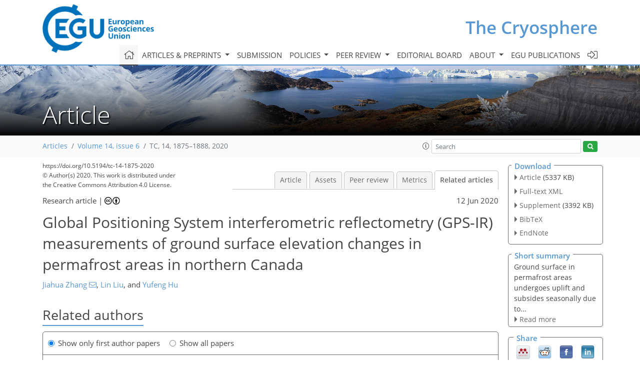

--- FILE ---
content_type: text/html
request_url: https://tc.copernicus.org/articles/14/1875/2020/tc-14-1875-2020-relations.html
body_size: 49358
content:
<!DOCTYPE html PUBLIC "-//W3C//DTD XHTML 1.0 Transitional//EN" "http://www.w3.org/TR/xhtml1/DTD/xhtml1-transitional.dtd">
<!--[if lt IE 7]>      <html xmlns="https://www.w3.org/1999/xhtml" xml:lang="en" lang="en" class="no-js lt-ie9 lt-ie8 lt-ie7 co-ui"> <![endif]-->
											<!--[if IE 7]>         <html  xmlns="https://www.w3.org/1999/xhtml" xml:lang="en" lang="en" class="no-js lt-ie9 lt-ie8 co-ui"> <![endif]-->
											<!--[if IE 8]>         <html xmlns="https://www.w3.org/1999/xhtml" xml:lang="en" lang="en" class="no-js lt-ie9 co-ui"> <![endif]-->
											<!--[if gt IE 8]><!--> <html xmlns="https://www.w3.org/1999/xhtml" xml:lang="en" lang="en" class="no-js co-ui"> <!--<![endif]--> 
											<!-- remove class no-js if js is available --><head>
                                                <!-- BEGIN_HEAD -->
                                                <meta http-equiv="Content-Type" content="text/html; charset=utf-8" />
                                                <meta charset="utf-8" />
                                                <meta name="viewport" content="width=device-width, initial-scale=1" />
                                                
                                                <meta name="theme-color" content="#000000" />
                                                <meta name="application-name" content="1" />
                                                <meta name="msapplication-TileColor" content="#FFFFFF" />
                                            <link rel="preconnect" crossorigin="" href="https://contentmanager.copernicus.org/" /><link rel="icon" size="16x16" href="https://www.the-cryosphere.net/favicon_copernicus_16x16_.ico" type="image/x-icon" /><link rel="icon" size="24x24" href="https://www.the-cryosphere.net/favicon_copernicus_24x24_.ico" type="image/x-icon" /><link rel="icon" size="32x32" href="https://www.the-cryosphere.net/favicon_copernicus_32x32_.ico" type="image/x-icon" /><link rel="icon" size="48x48" href="https://www.the-cryosphere.net/favicon_copernicus_48x48_.ico" type="image/x-icon" /><link rel="icon" size="64x64" href="https://www.the-cryosphere.net/favicon_copernicus_64x64_.ico" type="image/x-icon" /><link rel="icon" size="228x228" href="https://www.the-cryosphere.net/favicon_copernicus_228x228_.png" type="image/png-icon" /><link rel="icon" size="195x195" href="https://www.the-cryosphere.net/favicon_copernicus_195x195_.png" type="image/png-icon" /><link rel="icon" size="196x196" href="https://www.the-cryosphere.net/favicon_copernicus_196x196_.png" type="image/png-icon" /><link rel="icon" size="128x128" href="https://www.the-cryosphere.net/favicon_copernicus_128x128_.png" type="image/png-icon" /><link rel="icon" size="96x96" href="https://www.the-cryosphere.net/favicon_copernicus_96x96_.png" type="image/png-icon" /><link rel="apple-touch-icon-precomposed" size="180x180" href="https://www.the-cryosphere.net/favicon_copernicus_180x180_.png" type="image/png-icon" /><link rel="apple-touch-icon-precomposed" size="120x120" href="https://www.the-cryosphere.net/favicon_copernicus_120x120_.png" type="image/png-icon" /><link rel="apple-touch-icon-precomposed" size="152x152" href="https://www.the-cryosphere.net/favicon_copernicus_152x152_.png" type="image/png-icon" /><link rel="apple-touch-icon-precomposed" size="76x76" href="https://www.the-cryosphere.net/favicon_copernicus_76x76_.png" type="image/png-icon" /><link rel="apple-touch-icon-precomposed" size="57x57" href="https://www.the-cryosphere.net/favicon_copernicus_57x57_.ico" type="image/png-icon" /><link rel="apple-touch-icon-precomposed" size="144x144" href="https://www.the-cryosphere.net/favicon_copernicus_144x144_.png" type="image/png-icon" /><script type="text/javascript" src="https://cdn.copernicus.org/libraries/mustache/2.3.0/mustache.min.js"></script><script type="text/javascript" src="https://cdn.copernicus.org/libraries/jquery/1.11.1/jquery.min.js"></script><script type="text/javascript" src="https://cdn.copernicus.org/js/copernicus.min.js"></script><script type="text/javascript" src="https://cdn.copernicus.org/apps/htmlgenerator/js/htmlgenerator-v2.js"></script><script type="text/javascript" src="https://cdn.copernicus.org/libraries/photoswipe/4.1/photoswipe.min.js"></script><script type="text/javascript" src="https://cdn.copernicus.org/libraries/photoswipe/4.1/photoswipe-ui-default.min.js"></script><link rel="stylesheet" type="text/css" media="all" href="https://cdn.copernicus.org/libraries/dszparallexer/dzsparallaxer.css" /><script type="text/javascript" src="https://cdn.copernicus.org/libraries/dszparallexer/dzsparallaxer.js"></script><link rel="stylesheet" type="text/css" media="all" id="hasBootstrap" href="https://cdn.copernicus.org/libraries/bootstrap/current/css/bootstrap.min.css" /><link rel="stylesheet" type="text/css" media="all" href="https://cdn.copernicus.org/libraries/bootstrap/current/css/bootstrap-media.min.css" /><link rel="stylesheet" type="text/css" media="all" href="https://cdn.copernicus.org/libraries/bootstrap/current/css/bootstrap-grid.min.css" /><link rel="stylesheet" type="text/css" media="all" href="https://cdn.copernicus.org/libraries/bootstrap/current/css/bootstrap-reboot.min.css" /><script type="text/javascript" src="https://cdn.copernicus.org/libraries/bootstrap/current/js/popper.js"></script><script type="text/javascript" src="https://cdn.copernicus.org/libraries/bootstrap/current/js/bootstrap.min.js"></script><link rel="preconnect" crossorigin="" href="https://cdn.copernicus.org/" /><link rel="stylesheet" type="text/css" media="all" href="https://cdn.copernicus.org/libraries/unsemantic/unsemantic.min.css" /><link rel="stylesheet" type="text/css" media="all" href="https://cdn.copernicus.org/libraries/photoswipe/4.1/photoswipe.css" /><link rel="stylesheet" type="text/css" media="all" href="https://cdn.copernicus.org/libraries/photoswipe/4.1/dark-icon-skin/dark-icon-skin.css" /><link rel="stylesheet" type="text/css" media="all" href="https://cdn.copernicus.org/css/copernicus-min.css" /><link rel="stylesheet" type="text/css" media="all" href="https://cdn.copernicus.org/css/fontawesome.css" /><link rel="stylesheet" type="text/css" media="all" href="https://cdn.copernicus.org/fonts/FontAwesome/5.11.2_and_4.7.0/css/all.font.css" /><link rel="stylesheet" type="text/css" media="projection, handheld, screen, tty, tv, print" href="https://www.the-cryosphere.net/co_cms_font_open_sans_v_15.css" /><link rel="stylesheet" type="text/css" media="projection, handheld, screen, tty, tv, print" href="https://www.the-cryosphere.net/template_one_column_base_2023_202301261343_1676458272.css" /><link rel="stylesheet" type="text/css" media="print" href="https://www.the-cryosphere.net/template_one_column_base_print_2023_1674737524.css" /><script src="https://www.the-cryosphere.net/co_common.js" type="text/javascript">
</script><script src="https://www.the-cryosphere.net/co_auth_check.js" type="text/javascript">
</script><script src="https://www.the-cryosphere.net/onload_javascript_actions.js" type="text/javascript">
</script><script src="https://www.the-cryosphere.net/template-one-column_2023_1674737530.js" type="text/javascript">
</script><!-- END_HEAD --><meta name="global_projectID" content="25" /><meta name="global_pageID" content="163" /><meta name="global_pageIdentifier" content="home" /><meta name="global_moBaseURL" content="https://meetingorganizer.copernicus.org/" /><meta name="global_projectShortcut" content="TC" /><meta name="global_projectDomain" content="https://www.the-cryosphere.net/" />
<title>TC - Relations - Global Positioning System interferometric reflectometry (GPS-IR) measurements of ground surface elevation changes in  permafrost areas in northern Canada</title>
<meta name="data-non-mobile-optimized-message" content="" /><script id="networker">
    window.isSafari = /^((?!chrome|android).)*safari/i.test(navigator.userAgent);

    /**
     *
     */
    function createToastsFunctionality() {
        const toastsWrapper = $('<div>')
                .attr('aria-live', 'polite')
                .attr('aria-atomic', 'true')
                .addClass('toasts-notifications-wrapper');
        $('body').append(toastsWrapper);
    }

    function isOS() {
        return [
                    'iPad Simulator',
                    'iPhone Simulator',
                    'iPod Simulator',
                    'iPad',
                    'iPhone',
                    'iPod'
                ].includes(navigator.platform)
                || (navigator.userAgent.includes("Mac") && "ontouchend" in document)
    }

    /**
     *
     * @param notificationContent
     */
    function addToast(notificationContent) {
        const toast = $('<div>').addClass('toast').attr('role', 'alert').attr('aria-live', 'assertive')
                .attr('aria-atomic', 'true').attr('data-autohide', 'false');
        const toastHeader = $('<div>').addClass('toast-header');
        const toastHeaderTitle = $('<strong>').addClass('mr-auto').html(notificationContent.title);
        const toastHeaderCloseButton = $('<button>').addClass('ml-2').addClass('mb-1').addClass('close').attr('type', 'button')
                .attr('data-dismiss', 'toast');
        const toastHeaderCloseIcon = $('<span>').attr('aria-hidden', 'true').html('&times;');

        let url = '';
        if (notificationContent.hasOwnProperty('url')) {
            url = notificationContent.url;
        } else {
            url = 'https://networker.copernicus.org/my-network';
        }
        const toastBody = $('<div>').addClass('toast-body').html('<a target="_blank" href="' + url + '">' + notificationContent.text + '</a>');
        $(toastHeaderCloseButton).append(toastHeaderCloseIcon);
        $(toastHeader).append(toastHeaderTitle);
        $(toastHeader).append(toastHeaderCloseButton);
        $(toast).append(toastHeader);
        $(toast).append(toastBody);

        $('.toasts-notifications-wrapper').append(toast);

        $('.toast').toast('show');
    }

    function coNetworker_sendUsersLocation(location, userHash, publicLabel, projectID, application) {

        if (templateHasBootstrap()) {
            createToastsFunctionality();
        }

        userHash = userHash || 'null';
        location = location || 'c_content_manager::getProjectTemplateMobileOpt';
        publicLabel = publicLabel || '';

        if (publicLabel === ''){
            publicLabel = location;
        }

        if (userHash !== null && userHash.length > 5) {
            try {
                if(typeof window.ws === 'undefined' || window.ws === null || !window.ws) {
                    window.ws = new WebSocket('wss://websockets.copernicus.org:8080');
                } else {
                    window.ws.close(1000);
                    window.ws = new WebSocket('wss://websockets.copernicus.org:8080');
                }
                const data = {
                    'type': 'status',
                    'action': 'start',
                    'data': {
                        'userIdentifier': userHash,
                        'projectID': projectID,
                        'coApp': application,
                        'location': location,
                        'publicLabel': publicLabel
                    }
                };
                if (window.ws === 1) {
                    window.ws.send(JSON.stringify(data));
                } else {
                    window.ws.onopen = function (msg) {
                        window.ws.send(JSON.stringify(data));
                        dispatchEvent(new CustomEvent('loadCommonNetworker'));
                    };

                    window.ws.onmessage = function (event) {
                        try {
                            const data = JSON.parse(event.data);

                            switch (data.type) {
                                case 'notification':
                                    const pushNotificationData = data.data;
                                    if (pushNotificationData.hasOwnProperty('user') && pushNotificationData.user.length > 5 && pushNotificationData.user === userHash) {
                                        window.showPushNotification(pushNotificationData);
                                    }
                                    break;
                            }
                        } catch (e) {
                            console.log(e);
                        }
                    }
                }
            } catch (e) {
                console.error(e);
            }

        }
    }

    window.showPushNotification = function (notificationContent) {
        showMessage(notificationContent);

        function showMessage(notificationContent){
            if (templateHasBootstrap()) {
                showBootstrapModal(notificationContent);
            }
        }

        function showBootstrapModal(notificationContent) {
            const randomId = getRandomInt(100,999);
            let modal = $('<div>').addClass('modal').attr('id', 'modal-notification' + randomId);
            let modalDialog = $('<div>').addClass('modal-dialog');
            let modalContent = $('<div>').addClass('modal-content');
            let modalBody = $('<div>').addClass('modal-body');
            let message = $('<div>').addClass('modal-push-message').html('<h3 class="mb-3">' + notificationContent.title + '</h3><p>' + notificationContent.text + '</p>');
            let buttonsWrapper = $('<div>').addClass('row');
            let buttonsWrapperCol = $('<div>').addClass('col-12').addClass('text-right');
            let buttonCancel = $('<button>').addClass('btn').addClass('btn-danger').addClass('mr-2').html('Cancel')
            let buttonSuccess = $('<button>').addClass('btn').addClass('btn-success').html('OK')

            $(buttonsWrapper).append(buttonsWrapperCol);
            $(buttonsWrapperCol).append(buttonCancel);
            $(buttonsWrapperCol).append(buttonSuccess);
            $(modalBody).append(message).append(buttonsWrapper);
            $(modalContent).append(modalBody);
            $(modalDialog).append(modalContent);
            $(modal).append(modalDialog);

            $(buttonCancel).on('click', (event) => {
                event.preventDefault();
                event.stopPropagation();
                event.stopImmediatePropagation();
                $(modal).modal('hide');
            });

            $(buttonSuccess).on('click', (event) => {
                event.preventDefault();
                event.stopPropagation();
                event.stopImmediatePropagation();
                $(modal).modal('hide');
                handleOnclickNotification(notificationContent);
            });
            $(modal).modal('show');

            setTimeout(() => {
                dispatchEvent(new CustomEvent('modalLoaded', {'detail': 'modal-notification' + randomId}));
            }, 1000);
        }

        window.addEventListener('modalLoaded', function (event) {
            setTimeout(() => {
                $('#' + event.detail).modal('hide');
            }, 9000);
        });

        function handleOnclickNotification(notificationContent) {
            if (notificationContent.hasOwnProperty('withConnect') && notificationContent.withConnect.length > 0) {
                acceptContactRequest(notificationContent);
            }

            if (notificationContent.hasOwnProperty('url')) {
                if (window.isSafari && isOS()) {
                    window.location.href = notificationContent.url;
                } else {
                    window.open(notificationContent.url, '_blank').focus();
                }
            } else {
                if (window.isSafari && isOS()) {
                    window.open('https://networker.copernicus.org/my-network', '_blank');
                } else {
                    window.open('https://networker.copernicus.org/my-network', '_blank').focus();
                }
            }
        }

        /**
         *
         * @param notificationContent
         */
        function acceptContactRequest(notificationContent) {
            const formData = new FormData();
            formData.append('r', notificationContent.userFrom);
            formData.append('a', 'a');

            $.ajax({
                url: 'https://networker.copernicus.org/handle-request-job',
                type: 'POST',
                data: formData,
                processData: false,
                contentType: false,
                xhrFields: {
                    withCredentials: true
                },
                beforeSend: function () {
                    $('.splash').fadeIn();
                    $('.lightbox').fadeIn();
                }
            })
                    .done(function (dataResponse) {
                        const data = JSON.parse(dataResponse);
                        let text = 'Please consider joining the text chat now.';
                        window.sendPushNotification({
                            title: window.userDataCommonNetworker.name + ' aims to chat with you.',
                            text: text,
                            user: data.message.userIdentifier,
                            url: notificationContent.url
                        });
                        $('.splash').fadeOut();
                        $('.lightbox').fadeOut();
                    })
                    .fail(function (error) {
                        $('.splash').fadeOut();
                        $('.lightbox').fadeOut();
                    });
        }
    }


    function templateHasBootstrap() {
        const bootstrap = document.getElementById('hasBootstrap');
        return bootstrap !== null && typeof bootstrap !== 'undefined';
    }

        coNetworker_sendUsersLocation();
    dispatchEvent(new CustomEvent('loadCommonNetworker'));

    function getRandomInt(min, max) {
        min = Math.ceil(min);
        max = Math.floor(max);
        return Math.floor(Math.random() * (max - min + 1)) + min;
    }
</script>

		<link rel="stylesheet" type="text/css" href="https://cdn.copernicus.org/libraries/photoswipe/4.1/dark-icon-skin/dark-icon-skin.css">
    <base href="/">

<link rel="stylesheet" type="text/css" href="https://cdn.copernicus.org/libraries/unsemantic/unsemantic.min.css">
<link rel="stylesheet" type="text/css" href="https://cdn.copernicus.org/libraries/jquery/1.11.1/ui/jquery-ui.min.css">
<link rel="stylesheet" type="text/css" href="https://cdn.copernicus.org/libraries/jquery/1.11.1/ui/jquery-ui-slider-pips.css">
<link rel="stylesheet" type="text/css" href="https://cdn.copernicus.org/libraries/photoswipe/4.1/photoswipe.css">
<link rel="stylesheet" type="text/css" href="https://cdn.copernicus.org/apps/htmlgenerator/css/htmlgenerator.css?v=1">
<meta name="citation_fulltext_world_readable" content="">
<meta name="citation_publisher" content="Copernicus GmbH"/>
<meta name="citation_title" content="Global Positioning System interferometric reflectometry (GPS-IR) measurements of ground surface elevation changes in  permafrost areas in northern Canada"/>
<meta name="citation_abstract" content="&lt;p&gt;&lt;strong class=&quot;journal-contentHeaderColor&quot;&gt;Abstract.&lt;/strong&gt; Global Positioning System interferometric reflectometry
(GPS-IR) is a relatively new technique which uses reflected GPS signals to
measure surface elevation changes to study frozen-ground dynamics. At
present, more than 200 GPS stations are operating continuously in the
Northern Hemisphere permafrost areas, which were originally designed and
maintained for tectonic and ionospheric studies. However, only one site in
Utqiaġvik, Alaska (formerly Barrow), was assessed to be usable for studying permafrost by GPS-IR.
Moreover, GPS-IR has high requirements on the ground surface condition, which
needs to be open, flat, and homogeneous. In this study, we screen three major
GPS networks in Canada and identify 12 out of 38 stations located in
permafrost areas as useful ones where reliable GPS-IR measurements can be
obtained. We focus on the five Canadian Active Control System stations and
obtain their daily GPS-IR surface elevation changes. We find that the ground
surface subsided in Alert, Resolute Bay, and Repulse Bay respectively by
&lt;span class=&quot;inline-formula&quot;&gt;0.61±0.04&lt;/span&gt;&amp;thinsp;cm&amp;thinsp;yr&lt;span class=&quot;inline-formula&quot;&gt;&lt;sup&gt;−1&lt;/sup&gt;&lt;/span&gt; (2012–2018), &lt;span class=&quot;inline-formula&quot;&gt;0.70±0.02&lt;/span&gt;&amp;thinsp;cm&amp;thinsp;yr&lt;span class=&quot;inline-formula&quot;&gt;&lt;sup&gt;−1&lt;/sup&gt;&lt;/span&gt;
(2003–2014), and &lt;span class=&quot;inline-formula&quot;&gt;0.26±0.05&lt;/span&gt;&amp;thinsp;cm&amp;thinsp;yr&lt;span class=&quot;inline-formula&quot;&gt;&lt;sup&gt;−1&lt;/sup&gt;&lt;/span&gt; (2014–2019). At the other
two sites of Baker Lake and Iqaluit, the trends are not statistically
significant. The linear trends of deformation were negatively correlated
with those of thaw indices in Alert, Resolute Bay, and Repulse Bay.
Furthermore, in Resolute Bay, we also find that the end-of-thaw elevations
during 2003–2012 were highly negatively correlated with the square root of
thaw indices. This study is the first one using multiple GPS stations to
study permafrost by GPS-IR. It highlights the multiple useful GPS stations
in northern Canada, offering multi-year, continuous, and daily GPS-IR
surface deformation, which provides new insights into frozen-ground dynamics
at various temporal scales and across a broad region.&lt;/p&gt;"/>
    <meta name="citation_publication_date" content="2020/06/12"/>
    <meta name="citation_online_date" content="2020/06/12"/>
<meta name="citation_journal_title" content="The Cryosphere"/>
    <meta name="citation_volume" content="14"/>
    <meta name="citation_issue" content="6"/>
    <meta name="citation_issn" content="1994-0416"/>
<meta name="citation_doi" content="https://doi.org/10.5194/tc-14-1875-2020"/>
<meta name="citation_firstpage" content="1875"/>
<meta name="citation_lastpage" content="1888"/>
    <meta name="citation_author" content="Zhang, Jiahua"/>
        <meta name="citation_author_institution" content="Earth System Science Programme, Faculty of Science, The Chinese
University of Hong Kong, Hong Kong SAR, China"/>
        <meta name="citation_author_orcid" content="0000-0002-9333-0521">
        <meta name="citation_author_email" content="zhangjiahua@link.cuhk.edu.hk">
    <meta name="citation_author" content="Liu, Lin"/>
        <meta name="citation_author_institution" content="Earth System Science Programme, Faculty of Science, The Chinese
University of Hong Kong, Hong Kong SAR, China"/>
        <meta name="citation_author_orcid" content="0000-0002-9581-1337">
    <meta name="citation_author" content="Hu, Yufeng"/>
        <meta name="citation_author_institution" content="College of Geology Engineering and Geomatics, Chang'an University,
Xian, 710054, China"/>
        <meta name="citation_author_orcid" content="0000-0001-9097-9010">

    <meta name="citation_reference" content="Bennett, G. G.: The Calculation of Astronomical Refraction in Marine
Navigation, J. Navigation, 35, 255–259, https://doi.org/10.1017/S0373463300022037, 1982. ">
    <meta name="citation_reference" content="Biskaborn, B. K., Smith, S. L., and Noetzli, J.: Permafrost is warming at a
global scale, Nat. Commun., 10, 1–11, https://doi.org/10.1038/s41467-018-08240-4,
2019. ">
    <meta name="citation_reference" content="Brown, J., Ferrians Jr., O., Heginbottom, J., and Melnikov, E. (Eds.):
Circum-Arctic map of permafrost and ground-ice conditions, Circum-Pacific
Map Series CP-45, US Geological Survey, Reston, VA, USA, 1997. ">
    <meta name="citation_reference" content="Brown, J., Hinkel, K. M. and Nelson, F. E.: The circumpolar active layer
monitoring (CALM) program: Research designs and initial results, Polar
Geogr., 24, 166–258, https://doi.org/10.1080/10889370009377698, 2000. ">
    <meta name="citation_reference" content="Chen, J., Liu, L., Zhang, T., Cao, B., and Lin, H.: Using Persistent
Scatterer Interferometry to Map and Quantify Permafrost Thaw Subsidence: A
Case Study of Eboling Mountain on the Qinghai-Tibet Plateau, J. Geophys.
Res.-Earth, 123, 1–14, https://doi.org/10.1029/2018JF004618, 2018. ">
    <meta name="citation_reference" content="Cruickshank, J. G.: Soils and Terrain Units around Resolute, Cornwallis
Island, Arctic, 24, 195–209, 1971. ">
    <meta name="citation_reference" content="Dredge, L. A.: Surficial geology, Repulse Bay-Hurd Channel, districts of Franklin and Keewatin, Northwest Territories, Geological Survey of Canada, A Series Map 1850A, https://doi.org/10.4095/203636, 1994. ">
    <meta name="citation_reference" content="Eaton, D. W., Adams, J., Asudeh, I., Atkinson, G. M., Bostock, M. G.,
Cassidy, J. F., Ferguson, I. J., Samson, C., Snyder, D. B., Tiampo, K. F.,
and Unsworth, M. J.: Investigating Canada's Lithosphere and earthquake
hazards with portable arrays, Eos T. Am. Geophys. Un., 86,
169–173, https://doi.org/10.1029/2005EO170001, 2005. ">
    <meta name="citation_reference" content="Ednie, M. and Smith, S. L.: Permafrost temperature data 2008–2014 from community based monitoring sites in Nunavut, Geological Survey of Canada, Open File 7784, 1.zip file, https://doi.org/10.4095/296705, 2015. ">
    <meta name="citation_reference" content="French, H. M.: The Periglacial Environment, Wiley, New York, 2017. ">
    <meta name="citation_reference" content="Gruber, S.: Ground subsidence and heave over permafrost: hourly time series reveal interannual, seasonal and shorter-term movement caused by freezing, thawing and water movement, The Cryosphere, 14, 1437–1447, https://doi.org/10.5194/tc-14-1437-2020, 2020. ">
    <meta name="citation_reference" content="Hu, Y., Liu, L., Larson, K. M., Schaefer, K. M., Zhang, J. and Yao, Y.: GPS
Interferometric Reflectometry Reveals Cyclic Elevation Changes in Thaw and
Freezing Seasons in a Permafrost Area (Barrow, Alaska), Geophys. Res. Lett.,
45, 5581–5589, https://doi.org/10.1029/2018GL077960, 2018. ">
    <meta name="citation_reference" content="Jayachandran, P. T., Langley, R. B., MacDougall, J. W., Mushini, S. C.,
Pokhotelov, D., Hamza, A. M., Mann, I. R., Milling, D. K., Kale, Z. C.,
Chadwick, R., Kelly, T., Danskin, D. W., and Carrano, C. S.: Canadian High
Arctic Ionospheric Network (CHAIN), Radio Sci., 44, 1–10,
https://doi.org/10.1029/2008RS004046, 2009. ">
    <meta name="citation_reference" content="Jones, B. M., Grosse, G., Arp, C. D., Miller, E., Liu, L., Hayes, D. J., and
Larsen, C. F.: Recent Arctic tundra fire initiates widespread thermokarst
development, Sci. Rep., 5, 1–13, https://doi.org/10.1038/srep15865, 2015. ">
    <meta name="citation_reference" content="Kokelj, S. V. and Jorgenson, M. T.: Advances in Thermokarst Research,
Permafrost Periglac., 24, 108–119, https://doi.org/10.1002/ppp.1779, 2013. ">
    <meta name="citation_reference" content="Kokelj, S. V., Tunnicliffe, J., Lacelle, D., Lantz, T. C., Chin, K. S., and
Fraser, R.: Increased precipitation drives mega slump development and
destabilization of ice-rich permafrost terrain, northwestern Canada, Global
Planet. Change, 129, 56–68, doi.org/10.1016/j.gloplacha.2015.02.008, 2015. ">
    <meta name="citation_reference" content="Lahaye, F., Collins, P., Héroux, P., Daniels, M., and Popelar, J.: Using
the Canadian Active Control System (CACS) for Real-Time Monitoring of GPS
Receiver External Frequency Standards, in: Proceedings of the 14th
International Technical Meeting of the Satellite Division of The Institute
of Navigation (ION GPS 2001), Salt Lake City, UT, 2220–2228, 2001. ">
    <meta name="citation_reference" content="Lantuit, H. and Pollard, W. H.: Fifty years of coastal erosion and
retrogressive thaw slump activity on Herschel Island, southern Beaufort Sea,
Yukon Territory, Canada, Geomorphology, 95, 84–102,
doi.org/10.1016/j.geomorph.2006.07.040, 2008. ">
    <meta name="citation_reference" content="Larson, K. M.: GPS interferometric reflectometry: applications to surface
soil moisture, snow depth, and vegetation water content in the western
United States, Wires. Rev. Water, 3, 775–787,
https://doi.org/10.1002/wat2.1167, 2016. ">
    <meta name="citation_reference" content="Larson, K. M.: Unanticipated Uses of the Global Positioning System, Annu.
Rev. Earth Pl. Sc., 47, 19–40,
https://doi.org/10.1146/annurev-earth-053018-060203, 2019. ">
    <meta name="citation_reference" content="Lewkowicz, A. and Harris, C.: Morphology and geotechnique of active-layer detachment failures in discontinuous and continuous permafrost, northern Canada, Geomorphology, 69, 275–297, https://doi.org/10.1016/j.geomorph, 2005. ">
    <meta name="citation_reference" content="Lewkowicz, A. G. and Way, R. G.: Extremes of summer climate trigger
thousands of thermokarst landslides in a High Arctic environment, Nat.
Commun., 10, 1329, https://doi.org/10.1038/s41467-019-09314-7, 2019. ">
    <meta name="citation_reference" content="Little, J. D., Sandall, H., Walegur, M. T., and Nelson, F. E.: Application of
differential global positioning systems to monitor frost heave and thaw
settlement in Tundra environments, Permafrost Periglac., 14,
349–357, https://doi.org/10.1002/ppp.466, 2003. ">
    <meta name="citation_reference" content="Liu, L. and Larson, K. M.: Decadal changes of surface elevation over permafrost area estimated using reflected GPS signals, The Cryosphere, 12, 477–489, https://doi.org/10.5194/tc-12-477-2018, 2018. ">
    <meta name="citation_reference" content="Liu, L., Jafarov, E. E., Schaefer, K. M., Jones, B. M., Zebker, H. A.,
Williams, C. A., Rogan, J., and Zhang, T.: InSAR detects increase in surface
subsidence caused by an Arctic tundra fire, Geophys. Res. Lett., 41,
3906–3913, https://doi.org/10.1002/2014GL060533, 2014. ">
    <meta name="citation_reference" content="Liu, L., Schaefer, K. M., Chen, A. C., Gusmeroli, A., Zebker, H. A., and
Zhang, T.: Remote sensing measurements of thermokarst subsidence using
InSAR, J. Geophys. Res.-Earth, 120, 1935–1948,
https://doi.org/10.1002/2015JF003599, 2015. ">
    <meta name="citation_reference" content="Liu, L., Zhang, T., and Wahr, J.: InSAR measurements of surface deformation
over permafrost on the North Slope of Alaska, J. Geophys. Res.-Earth,
115, F03023, https://doi.org/10.1029/2009JF001547, 2010. ">
    <meta name="citation_reference" content="Mackay, J. R.: Segregated epigenetic ice and slumps in permafrost, Mackenzie
Delta area, NWT, Geogr. Bull., 8, 59–80, 1966. ">
    <meta name="citation_reference" content="Mackay, J. R.: Downward water movement into frozen ground, western arctic
coast, Canada, Can. J. Earth Sci., 20, 120–134, https://doi.org/10.1139/e83-012,
1983. ">
    <meta name="citation_reference" content="Nelson, F. E., Outcalt, S. I., Brown, J., Shiklomanov, N. I., and Hinkel, K.
M.: Spatial and Temporal Attributes of the Active-Layer Thickness Record,
Barrow, Alaska, USA, in: Proceedings of 7th International Conference on
Permafrost, 797–802, 1998. ">
    <meta name="citation_reference" content="Nievinski, F. G.: Forward and inverse modeling of GPS multipath for snow
monitoring, PhD thesis, University of Colorado, Boulder, CO, USA, 2013. ">
    <meta name="citation_reference" content="O'Neill, H. B., Wolfe, S. A., and Duchesne, C.: New ground ice maps for Canada using a paleogeographic modelling approach, The Cryosphere, 13, 753–773, https://doi.org/10.5194/tc-13-753-2019, 2019. ">
    <meta name="citation_reference" content="Roesler, C. and Larson, K. M.: Software tools for GNSS interferometric
reflectometry (GNSS-IR), GPS Solut., 22, 80,
https://doi.org/10.1007/s10291-018-0744-8, 2018. ">
    <meta name="citation_reference" content="Romanovsky, V. E., Smith, S. L., and Christiansen, H. H.: Permafrost thermal
state in the polar northern hemisphere during the international polar year
2007-2009: A synthesis, Permafrost Periglac., 21, 106–116,
https://doi.org/10.1002/ppp.689, 2010. ">
    <meta name="citation_reference" content="Shiklomanov, N. I., Streletskiy, D. A., Little, J. D., and Nelson, F. E.:
Isotropic thaw subsidence in undisturbed permafrost landscapes, Geophys.
Res. Lett., 40, 6356–6361, https://doi.org/10.1002/2013GL058295, 2013. ">
    <meta name="citation_reference" content="Shur, Y., Hinkel, K. M., and Nelson, F. E.: The transient layer: Implications
for geocryology and climate-change science, Permafrost Periglac.,
16, 5–17, https://doi.org/10.1002/ppp.518, 2005. ">
    <meta name="citation_reference" content="Shur, Y. L. and Jorgenson, M. T.: Patterns of permafrost formation and
degradation in relation to climate and ecosystems, Permafrost Periglac., 18, 7–19, https://doi.org/10.1002/ppp.582, 2007. ">
    <meta name="citation_reference" content="Sladen, W. E.: Permafrost, Geological Survey of Canada, Open File 6724, 1 sheet, https://doi.org/10.4095/288000, 2011. ">
    <meta name="citation_reference" content="Smith, S. L., Burgess, M. M., and Taylor, A. E.: High Arctic permafrost
observatory at Alert, Nunavut – analysis of a 23 year data set, in:
Proceedings of the 8th International Conference on Permafrost, 1073–1078,
2003. ">
    <meta name="citation_reference" content="Smith, S. L., Wolfe, S. A., Riseborough, D. W., and Nixon, F. M.:
Active-Layer Characteristics and Summer Climatic Indices, Mackenzie Valley,
Northwest Territories, Canada, Permafrost Periglac., 20, 201–220,
https://doi.org/10.1002/ppp.651, 2009.
 ">
    <meta name="citation_reference" content="Smith, S. L., Romanovsky, V. E., Lewkowicz, A. G., Burn, C. R., Allard, M.,
Clow, G. D., Yoshikawa, K., and Throop, J.: Thermal state of permafrost in
North America: A contribution to the international polar year, Permafrost
Periglac., 21, 117–135, https://doi.org/10.1002/ppp.690, 2010. ">
    <meta name="citation_reference" content="Smith, S. L., Riseborough, D. W., Ednie, M.,
and Chartrand, J.: A map and summary database of permafrost temperatures in Nunavut, Canada, Geological Survey of Canada, Open File 7393, doi10.4095/292615, 2013. ">
    <meta name="citation_reference" content="Streletskiy, D. A., Shiklomanov, N. I., Little, J. D., Nelson, F. E., Brown,
J., Nyland, K. E., and Klene, A. E.: Thaw Subsidence in Undisturbed Tundra
Landscapes, Barrow, Alaska, 1962–2015, Permafrost Periglac., 28,
566–572, https://doi.org/10.1002/ppp.1918, 2017. ">
    <meta name="citation_reference" content="Taylor, A., Brown, R. J. E., Pilon, J., and Judge, A. S.: Permafrost and the
shallow thermal regime at Alert, N.W.T, in: Proceedings of the Fourth
Canadian permafrost conference, 12–22, 1982. ">
    <meta name="citation_reference" content="Throop, J., Smith, S. L., and Lewkowicz, A. G.: Observed recent changes in
climate and permafrost temperatures at four sites in northern Canada, 63rd
Can. Geotech. Conf. 6th Can. Permafr. Conf., 1265–1272, 2010. ">
    <meta name="citation_reference" content="Trucco, C., Schuur, E. A. G., Natali, S. M., Belshe, E. F., Bracho, R., and
Vogel, J.: Seven-year trends of CO2 exchange in a tundra ecosystem affected
by long-term permafrost thaw, J. Geophys. Res.-Biogeo., 117,
1–12, https://doi.org/10.1029/2011JG001907, 2012. ">
    <meta name="citation_reference" content="Williams, S. D. P. and Nievinski, F. G.: Tropospheric delays in ground-based
GNSS multipath reflectometry – Experimental evidence from coastal sites, J.
Geophys. Res.-Sol. Ea., 122, 2310–2327, https://doi.org/10.1002/2016JB013612,
2017. ">
    <meta name="citation_reference" content="Zhang, J., Liu, L., and Hu, Y.: Reflector heights measured by GPS-IR at
Alert, Resolute Bay, Repulse Bay, Baker Lake, and Iqaluit in northern
Canada, PANGAEA, https://doi.org/10.1594/PANGAEA.904347, 2019. ">
        <meta name="citation_funding_source"
              content="citation_funder=National Natural Science Foundation of China;citation_funder_id=501100001809;citation_grant_number=41904020">
    <meta name="citation_pdf_url" content="https://tc.copernicus.org/articles/14/1875/2020/tc-14-1875-2020.pdf"/>
<meta name="citation_xml_url" content="https://tc.copernicus.org/articles/14/1875/2020/tc-14-1875-2020.xml"/>
    <meta name="fulltext_pdf" content="https://tc.copernicus.org/articles/14/1875/2020/tc-14-1875-2020.pdf"/>
<meta name="citation_language" content="English"/>
<meta name="libraryUrl" content="https://tc.copernicus.org/articles/"/>



        <meta property="og:image" content="https://tc.copernicus.org/articles/14/1875/2020/tc-14-1875-2020-avatar-web.png"/>
        <meta property="og:title" content="Global Positioning System interferometric reflectometry (GPS-IR) measurements of ground surface elevation changes in  permafrost areas in northern Canada">
        <meta property="og:description" content="Abstract. Global Positioning System interferometric reflectometry
(GPS-IR) is a relatively new technique which uses reflected GPS signals to
measure surface elevation changes to study frozen-ground dynamics. At
present, more than 200 GPS stations are operating continuously in the
Northern Hemisphere permafrost areas, which were originally designed and
maintained for tectonic and ionospheric studies. However, only one site in
Utqiaġvik, Alaska (formerly Barrow), was assessed to be usable for studying permafrost by GPS-IR.
Moreover, GPS-IR has high requirements on the ground surface condition, which
needs to be open, flat, and homogeneous. In this study, we screen three major
GPS networks in Canada and identify 12 out of 38 stations located in
permafrost areas as useful ones where reliable GPS-IR measurements can be
obtained. We focus on the five Canadian Active Control System stations and
obtain their daily GPS-IR surface elevation changes. We find that the ground
surface subsided in Alert, Resolute Bay, and Repulse Bay respectively by
0.61±0.04 cm yr−1 (2012–2018), 0.70±0.02 cm yr−1
(2003–2014), and 0.26±0.05 cm yr−1 (2014–2019). At the other
two sites of Baker Lake and Iqaluit, the trends are not statistically
significant. The linear trends of deformation were negatively correlated
with those of thaw indices in Alert, Resolute Bay, and Repulse Bay.
Furthermore, in Resolute Bay, we also find that the end-of-thaw elevations
during 2003–2012 were highly negatively correlated with the square root of
thaw indices. This study is the first one using multiple GPS stations to
study permafrost by GPS-IR. It highlights the multiple useful GPS stations
in northern Canada, offering multi-year, continuous, and daily GPS-IR
surface deformation, which provides new insights into frozen-ground dynamics
at various temporal scales and across a broad region.">
        <meta property="og:url" content="https://tc.copernicus.org/articles/14/1875/2020/">

        <meta property="twitter:image" content="https://tc.copernicus.org/articles/14/1875/2020/tc-14-1875-2020-avatar-web.png"/>
        <meta name="twitter:card" content="summary_large_image">
        <meta name="twitter:title" content="Global Positioning System interferometric reflectometry (GPS-IR) measurements of ground surface elevation changes in  permafrost areas in northern Canada">
        <meta name="twitter:description" content="Abstract. Global Positioning System interferometric reflectometry
(GPS-IR) is a relatively new technique which uses reflected GPS signals to
measure surface elevation changes to study frozen-ground dynamics. At
present, more than 200 GPS stations are operating continuously in the
Northern Hemisphere permafrost areas, which were originally designed and
maintained for tectonic and ionospheric studies. However, only one site in
Utqiaġvik, Alaska (formerly Barrow), was assessed to be usable for studying permafrost by GPS-IR.
Moreover, GPS-IR has high requirements on the ground surface condition, which
needs to be open, flat, and homogeneous. In this study, we screen three major
GPS networks in Canada and identify 12 out of 38 stations located in
permafrost areas as useful ones where reliable GPS-IR measurements can be
obtained. We focus on the five Canadian Active Control System stations and
obtain their daily GPS-IR surface elevation changes. We find that the ground
surface subsided in Alert, Resolute Bay, and Repulse Bay respectively by
0.61±0.04 cm yr−1 (2012–2018), 0.70±0.02 cm yr−1
(2003–2014), and 0.26±0.05 cm yr−1 (2014–2019). At the other
two sites of Baker Lake and Iqaluit, the trends are not statistically
significant. The linear trends of deformation were negatively correlated
with those of thaw indices in Alert, Resolute Bay, and Repulse Bay.
Furthermore, in Resolute Bay, we also find that the end-of-thaw elevations
during 2003–2012 were highly negatively correlated with the square root of
thaw indices. This study is the first one using multiple GPS stations to
study permafrost by GPS-IR. It highlights the multiple useful GPS stations
in northern Canada, offering multi-year, continuous, and daily GPS-IR
surface deformation, which provides new insights into frozen-ground dynamics
at various temporal scales and across a broad region.">





<link rel="icon" href="https://www.the-cryosphere.net/favicon.ico" type="image/x-icon"/>






    <script type="text/javascript" src="https://cdn.copernicus.org/libraries/jquery/1.11.1/ui/jquery-ui.min.js"></script>
<script type="text/javascript" src="https://cdn.copernicus.org/libraries/jquery/1.11.1/ui/jquery-ui-slider-pips.js"></script>
<script type="text/javascript" src="https://cdn.copernicus.org/libraries/jquery/1.11.1/ui/template_jquery-ui-touch.min.js"></script>
<script type="text/javascript" src="https://cdn.copernicus.org/js/respond.js"></script>
<script type="text/javascript" src="https://cdn.copernicus.org/libraries/highstock/2.0.4/highstock.js"></script>
<script type="text/javascript" src="https://cdn.copernicus.org/apps/htmlgenerator/js/CoPublisher.js"></script>
<script type="text/x-mathjax-config">
MathJax.Hub.Config({
"HTML-CSS": { fonts: ["TeX"] ,linebreaks: { automatic: true, width: "90% container" } }
});
</script>
<script type="text/javascript" async  src="https://cdnjs.cloudflare.com/ajax/libs/mathjax/2.7.5/MathJax.js?config=MML_HTMLorMML-full"></script>

<script type="text/javascript" src="https://cdn.copernicus.org/libraries/photoswipe/4.1/photoswipe-ui-default.min.js"></script>
<script type="text/javascript" src="https://cdn.copernicus.org/libraries/photoswipe/4.1/photoswipe.min.js"></script>


		<script type="text/javascript">
			/* <![CDATA[ */
			 
			/* ]]> */
		</script>

		<style type="text/css">
			.top_menu { margin-right: 0!important; }
			
		</style>
	</head><body><header id="printheader" class="d-none d-print-block container">

    <img src="https://www.the-cryosphere.net/graphic_egu_claim_logo_blue.png" alt="" style="width: 508px; height: 223px;" />

</header>

<header class="d-print-none mb-n3 version-2023">

    <div class="container">

        <div class="row no-gutters mr-0 ml-0 align-items-center header-wrapper mb-lg-3">

            <div class="col-auto pr-3">

                <div class="layout__moodboard-logo-year-container">

                    <a class="layout__moodboard-logo-link" target="_blank" href="http://www.egu.eu">

                    <div class="layout__moodboard-logo">

                        <img src="https://www.the-cryosphere.net/graphic_egu_claim_logo_blue.png" alt="" style="width: 508px; height: 223px;" />

                    </div>

                    </a>

                </div>

            </div>

            <div class="d-none d-lg-block col text-md-right layout__title-desktop">

                <div class="layout__m-location-and-time">

                    <a class="moodboard-title-link" href="https://www.the-cryosphere.net/">

                    The Cryosphere

                    </a>

                </div>

            </div>

            <div class="d-none d-md-block d-lg-none col text-md-right layout__title-tablet">

                <div class="layout__m-location-and-time">

                    <a class="moodboard-title-link" href="https://www.the-cryosphere.net/">

                    The Cryosphere

                    </a>

                </div>

            </div>

            <div class="col layout__m-location-and-time-mobile d-md-none text-center layout__title-mobile">

                <a class="moodboard-title-link" href="https://www.the-cryosphere.net/">

                TC

                </a>

            </div>

            <!-- End Logo -->

            <div class="col-auto text-right">

                <button class="navbar-toggler light mx-auto mr-sm-0" type="button" data-toggle="collapse" data-target="#navbar_menu" aria-controls="navbar_menu" aria-expanded="false" aria-label="Toggle navigation">

                    <span class="navbar-toggler-icon light"></span>

                </button>

            </div>

            <!-- Topbar -->

            <div class="topbar d-print-none">

                <!-- <iframe
				frameborder="0"
				id="co_auth_check_authiframecontainer"
				style="width: 179px; height: 57px; margin: 0; margin-bottom: 5px; margin-left: 10px; margin-top: -15px; padding: 0; border: none; overflow: hidden; background-color: transparent; display: none;"
				src=""></iframe> -->

            </div>

            <!-- End Topbar -->

        </div>

    </div>

    <div class="banner-navigation-breadcrumbs-wrapper">

        <div id="navigation">

            <nav class="container navbar navbar-expand-lg navbar-light"><!-- Logo -->

                <div class="collapse navbar-collapse CMSCONTAINER" id="navbar_menu">

                <div id="cmsbox_124860" class="cmsbox navbar-collapse"><button style="display: none;" class="navbar-toggler navigation-extended-toggle-button" type="button" data-toggle="collapse" data-target="#navbar_menu" aria-controls="navbarSupportedContent" aria-expanded="false" aria-label="Toggle navigation">
    <span class="navbar-toggler-icon"></span>
</button>
<div class="navbar-collapse CMSCONTAINER collapse show" id="navbarSupportedContent">
            <ul class="navbar-nav mr-auto no-styling">
                    <li class="nav-item  ">
                        <a target="_parent" class="nav-link active "  href="https://www.the-cryosphere.net/home.html"><i class='fal fa-home fa-lg' title='Home'></i></a>
                </li>
                    <li class="nav-item  megamenu ">
                        <a target="_self" class="nav-link dropdown-toggle  "  href="#" id="navbarDropdown10800" role="button" data-toggle="dropdown" aria-haspopup="true" aria-expanded="false">Articles & preprints
                            <span class="caret"></span></a>
                        <div class="dropdown-menu  level-1 " aria-labelledby="navbarDropdown10800">
                            <div class="container">
                                <div class="row">
                                <div class="col-md-12 col-lg-4 col-sm-12">
                                            <div class="dropdown-header">Recent</div>
                                        <div class="dropdown-item level-2  " style="list-style: none">
                                            <a   target="_parent" class="" href="https://tc.copernicus.org/">Recent papers</a>
                                    </div>
                                            <div class="dropdown-header">Highlights</div>
                                        <div class="dropdown-item level-2  " style="list-style: none">
                                            <a   target="_parent" class="" href="https://tc.copernicus.org/editors_choice.html">Editor's choice</a>
                                    </div>
                                            <div class="dropdown-header">Regular articles</div>
                                        <div class="dropdown-item level-2  " style="list-style: none">
                                            <a   target="_parent" class="" href="https://tc.copernicus.org/research_article.html">Research articles</a>
                                    </div>
                                        <div class="dropdown-item level-2  " style="list-style: none">
                                            <a   target="_parent" class="" href="https://tc.copernicus.org/review_article.html">Review articles</a>
                                    </div>
                                        <div class="dropdown-item level-2  " style="list-style: none">
                                            <a   target="_parent" class="" href="https://tc.copernicus.org/brief_communication.html">Brief communications</a>
                                    </div>
                                        <div class="dropdown-item level-2  " style="list-style: none">
                                            <a   target="_parent" class="" href="https://tc.copernicus.org/invited_perspective_article.html">Invited perspective articles</a>
                                    </div>
                                            </div>
                                            <div class="col-md-12 col-lg-4 col-sm-12">
                                            <div class="dropdown-header">Special issues</div>
                                        <div class="dropdown-item level-2  " style="list-style: none">
                                            <a   target="_parent" class="" href="https://tc.copernicus.org/special_issues.html">Published SIs</a>
                                    </div>
                                        <div class="dropdown-item level-2  " style="list-style: none">
                                            <a   target="_parent" class="" href="https://www.the-cryosphere.net/articles_and_preprints/scheduled_sis.html">Scheduled SIs</a>
                                    </div>
                                        <div class="dropdown-item level-2  " style="list-style: none">
                                            <a   target="_parent" class="" href="https://www.the-cryosphere.net/articles_and_preprints/how_to_apply_for_an_si.html">How to apply for an SI</a>
                                    </div>
                                            <div class="dropdown-header">Collections</div>
                                        <div class="dropdown-item level-2  " style="list-style: none">
                                            <a   target="_parent" class="" href="https://www.the-cryosphere.net/articles_and_preprints/how_to_add_an_article_to_a_collection.html">How to add an article to a collection</a>
                                    </div>
                                            <div class="dropdown-header">EGU Compilations</div>
                                        <div class="dropdown-item level-2  " style="list-style: none">
                                            <a   target="_blank" class="" href="https://encyclopedia-of-geosciences.net/">Encyclopedia of Geosciences</a>
                                    </div>
                                        <div class="dropdown-item level-2  " style="list-style: none">
                                            <a   target="_blank" class="" href="https://egusphere.net/">EGUsphere</a>
                                    </div>
                                            </div>
                                            <div class="col-md-12 col-lg-4 col-sm-12">
                                            <div class="dropdown-header">Alerts</div>
                                        <div class="dropdown-item level-2  " style="list-style: none">
                                            <a   target="_parent" class="" href="https://www.the-cryosphere.net/articles_and_preprints/subscribe_to_alerts.html">Subscribe to alerts</a>
                                    </div>
                                </div>
                                </div>
                            </div>
                        </div>
                </li>
                    <li class="nav-item  ">
                        <a target="_parent" class="nav-link  "  href="https://www.the-cryosphere.net/submission.html">Submission</a>
                </li>
                    <li class="nav-item  dropdown ">
                        <a target="_self" class="nav-link dropdown-toggle  "  href="#" id="navbarDropdown10804" role="button" data-toggle="dropdown" aria-haspopup="true" aria-expanded="false">Policies
                            <span class="caret"></span></a>
                        <div class="dropdown-menu  level-1 " aria-labelledby="navbarDropdown10804">
                            <div >
                                <div >
                                <div class="col-md-12 col-lg-12 col-sm-12">
                                        <div class="dropdown-item level-2  " style="list-style: none">
                                            <a   target="_parent" class="" href="https://www.the-cryosphere.net/policies/licence_and_copyright.html">Licence & copyright</a>
                                    </div>
                                        <div class="dropdown-item level-2  " style="list-style: none">
                                            <a   target="_parent" class="" href="https://www.the-cryosphere.net/policies/general_terms.html">General terms</a>
                                    </div>
                                        <div class="dropdown-item level-2  " style="list-style: none">
                                            <a   target="_parent" class="" href="https://www.the-cryosphere.net/policies/publication_policy.html">Publication policy</a>
                                    </div>
                                        <div class="dropdown-item level-2  " style="list-style: none">
                                            <a   target="_parent" class="" href="https://www.the-cryosphere.net/policies/ai_policy.html">AI policy</a>
                                    </div>
                                        <div class="dropdown-item level-2  " style="list-style: none">
                                            <a   target="_parent" class="" href="https://www.the-cryosphere.net/policies/data_policy.html">Data policy</a>
                                    </div>
                                        <div class="dropdown-item level-2  " style="list-style: none">
                                            <a   target="_parent" class="" href="https://www.the-cryosphere.net/policies/publication_ethics.html">Publication ethics</a>
                                    </div>
                                        <div class="dropdown-item level-2  " style="list-style: none">
                                            <a   target="_parent" class="" href="https://www.the-cryosphere.net/policies/competing_interests_policy.html">Competing interests policy</a>
                                    </div>
                                        <div class="dropdown-item level-2  " style="list-style: none">
                                            <a   target="_parent" class="" href="https://www.the-cryosphere.net/policies/appeals_and_complaints.html">Appeals & complaints</a>
                                    </div>
                                        <div class="dropdown-item level-2  " style="list-style: none">
                                            <a   target="_parent" class="" href="https://www.the-cryosphere.net/policies/proofreading_guidelines.html">Proofreading guidelines</a>
                                    </div>
                                        <div class="dropdown-item level-2  " style="list-style: none">
                                            <a   target="_parent" class="" href="https://www.the-cryosphere.net/policies/obligations_for_authors.html">Obligations for authors</a>
                                    </div>
                                        <div class="dropdown-item level-2  " style="list-style: none">
                                            <a   target="_parent" class="" href="https://www.the-cryosphere.net/policies/obligations_for_editors.html">Obligations for editors</a>
                                    </div>
                                        <div class="dropdown-item level-2  " style="list-style: none">
                                            <a   target="_parent" class="" href="https://www.the-cryosphere.net/policies/obligations_for_referees.html">Obligations for referees</a>
                                    </div>
                                        <div class="dropdown-item level-2  " style="list-style: none">
                                            <a   target="_parent" class="" href="https://www.the-cryosphere.net/policies/author_name_change.html">Inclusive author name-change policy</a>
                                    </div>
                                        <div class="dropdown-item level-2  " style="list-style: none">
                                            <a   target="_parent" class="" href="https://www.the-cryosphere.net/policies/inclusivity_in_global_research.html">Inclusivity in global research</a>
                                    </div>
                                </div>
                                </div>
                            </div>
                        </div>
                </li>
                    <li class="nav-item  dropdown ">
                        <a target="_self" class="nav-link dropdown-toggle  "  href="#" id="navbarDropdown150" role="button" data-toggle="dropdown" aria-haspopup="true" aria-expanded="false">Peer review
                            <span class="caret"></span></a>
                        <div class="dropdown-menu  level-1 " aria-labelledby="navbarDropdown150">
                            <div >
                                <div >
                                <div class="col-md-12 col-lg-12 col-sm-12">
                                        <div class="dropdown-item level-2  " style="list-style: none">
                                            <a   target="_parent" class="" href="https://www.the-cryosphere.net/peer_review/interactive_review_process.html">Interactive review process</a>
                                    </div>
                                        <div class="dropdown-item level-2  " style="list-style: none">
                                            <a   target="_parent" class="" href="https://www.the-cryosphere.net/peer_review/finding_an_editor.html">Finding an editor</a>
                                    </div>
                                        <div class="dropdown-item level-2  " style="list-style: none">
                                            <a   target="_parent" class="" href="https://www.the-cryosphere.net/peer_review/review_criteria.html">Review criteria</a>
                                    </div>
                                        <div class="dropdown-item level-2  " style="list-style: none">
                                            <a   target="_parent" class="" href="https://webforms.copernicus.org/TC/referee-application">Become a referee</a>
                                    </div>
                                        <div class="dropdown-item level-2  " style="list-style: none">
                                            <a data-non-mobile-optimized="1"  target="_parent" class="" href="https://editor.copernicus.org/TC/my_manuscript_overview">Manuscript tracking</a>
                                    </div>
                                        <div class="dropdown-item level-2  " style="list-style: none">
                                            <a   target="_parent" class="" href="https://www.the-cryosphere.net/peer_review/reviewer_recognition.html">Reviewer recognition</a>
                                    </div>
                                </div>
                                </div>
                            </div>
                        </div>
                </li>
                    <li class="nav-item  ">
                        <a target="_parent" class="nav-link  "  href="https://www.the-cryosphere.net/editorial_board.html">Editorial board</a>
                </li>
                    <li class="nav-item  dropdown ">
                        <a target="_self" class="nav-link dropdown-toggle  "  href="#" id="navbarDropdown6108" role="button" data-toggle="dropdown" aria-haspopup="true" aria-expanded="false">About
                            <span class="caret"></span></a>
                        <div class="dropdown-menu  level-1 " aria-labelledby="navbarDropdown6108">
                            <div >
                                <div >
                                <div class="col-md-12 col-lg-12 col-sm-12">
                                        <div class="dropdown-item level-2  " style="list-style: none">
                                            <a   target="_parent" class="" href="https://www.the-cryosphere.net/about/aims_and_scope.html">Aims & scope</a>
                                    </div>
                                        <div class="dropdown-item level-2  " style="list-style: none">
                                            <a   target="_parent" class="" href="https://www.the-cryosphere.net/about/subject_areas.html">Subject areas</a>
                                    </div>
                                        <div class="dropdown-item level-2  " style="list-style: none">
                                            <a   target="_parent" class="" href="https://www.the-cryosphere.net/about/manuscript_types.html">Manuscript types</a>
                                    </div>
                                        <div class="dropdown-item level-2  " style="list-style: none">
                                            <a   target="_parent" class="" href="https://www.the-cryosphere.net/about/article_processing_charges.html">Article processing charges</a>
                                    </div>
                                        <div class="dropdown-item level-2  " style="list-style: none">
                                            <a   target="_parent" class="" href="https://www.the-cryosphere.net/about/financial_support.html">Financial support</a>
                                    </div>
                                        <div class="dropdown dropdown-item level-2  " style="list-style: none">
                                                <a target="_parent" class="dropdown-toggle dropdown-item  "  href="https://www.the-cryosphere.net/about/news_and_press.html" >
                                                News & press<span class="caret"></span> </a>
                                            <div class="dropdown-menu  level-2 " aria-labelledby="navbarDropdown136">
                                                <div >
                                                    <div >
                                                    <div class="col-md-12 col-lg-12 col-sm-12">
                                                            <div class="dropdown-item level-3  " style="list-style: none">
                                                                <a   target="_parent" class="" href="https://www.the-cryosphere.net/about/news_and_press/2021-12-10_advances-in-altimetric-snow-depth-estimates-using-bi-frequency-saral-and-cryosat-2-ka-ku-measurements.html">Advances in altimetric snow depth estimates using bi-frequency SARAL and CryoSat-2 Ka–Ku measurements</a>
                                                        </div>
                                                            <div class="dropdown-item level-3  " style="list-style: none">
                                                                <a   target="_parent" class="" href="https://www.the-cryosphere.net/about/news_and_press/2021-01-13_spectral-characterization-radiative-forcing-and-pigment-content-of-coastal-antarctic-snow-algae.html">Spectral characterization, radiative forcing and pigment content of coastal Antarctic snow algae: approaches to spectrally discriminate red and green communities and their impact on snowmelt</a>
                                                        </div>
                                                            <div class="dropdown-item level-3  " style="list-style: none">
                                                                <a   target="_parent" class="" href="https://www.the-cryosphere.net/about/news_and_press/2021-01-25_review-article-earths-ice-imbalance.html">Review article: Earth's ice imbalance</a>
                                                        </div>
                                                            <div class="dropdown-item level-3  " style="list-style: none">
                                                                <a   target="_parent" class="" href="https://www.the-cryosphere.net/about/news_and_press/2021-02-25_the-32-year-record-high-surface-melt-in-2019-2020-on-the-northern-george-vi-ice-shelf-antarctic-peninsula.html">The 32-year record-high surface melt in 2019/2020 on the northern George VI Ice Shelf, Antarctic Peninsula</a>
                                                        </div>
                                                            <div class="dropdown-item level-3  " style="list-style: none">
                                                                <a   target="_parent" class="" href="https://www.the-cryosphere.net/about/news_and_press/2021-04-01_winter-drainage-of-surface-lakes-on-the-greenland-ice-sheet-from-sentinel-1-sar-imagery.html">Winter drainage of surface lakes on the Greenland Ice Sheet from Sentinel-1 SAR imagery</a>
                                                        </div>
                                                            <div class="dropdown-item level-3  " style="list-style: none">
                                                                <a   target="_parent" class="" href="https://www.the-cryosphere.net/about/news_and_press/2021-05-27_creep-and-fracture-of-warm-columnar-freshwater-ice.html">Creep and fracture of warm columnar freshwater ice</a>
                                                        </div>
                                                            <div class="dropdown-item level-3  " style="list-style: none">
                                                                <a   target="_parent" class="" href="https://www.the-cryosphere.net/about/news_and_press/2021-06-15_interannual-variability-in-transpolar-drift-summer-sea-ice-thickness-and-potential-impact-of-atlantification.html">Interannual variability in Transpolar Drift summer sea ice thickness and potential impact of Atlantification</a>
                                                        </div>
                                                            <div class="dropdown-item level-3  " style="list-style: none">
                                                                <a   target="_parent" class="" href="https://www.the-cryosphere.net/about/news_and_press/2022-08-08_ongoing-grounding-line-retreat-and-fracturing-initiated-at-the-petermann-glacier-ice-shelf.html">Ongoing grounding line retreat and fracturing initiated at the Petermann Glacier ice shelf, Greenland, after 2016</a>
                                                        </div>
                                                    </div>
                                                    </div>
                                                </div>
                                            </div>
                                    </div>
                                        <div class="dropdown-item level-2  " style="list-style: none">
                                            <a   target="_parent" class="" href="https://www.the-cryosphere.net/about/egu_resources.html">EGU resources</a>
                                    </div>
                                        <div class="dropdown-item level-2  " style="list-style: none">
                                            <a   target="_parent" class="" href="https://www.the-cryosphere.net/about/promote_your_work.html">Promote your work</a>
                                    </div>
                                        <div class="dropdown-item level-2  " style="list-style: none">
                                            <a   target="_parent" class="" href="https://www.the-cryosphere.net/about/journal_statistics.html">Journal statistics</a>
                                    </div>
                                        <div class="dropdown-item level-2  " style="list-style: none">
                                            <a   target="_parent" class="" href="https://www.the-cryosphere.net/about/journal_metrics.html">Journal metrics</a>
                                    </div>
                                        <div class="dropdown-item level-2  " style="list-style: none">
                                            <a   target="_parent" class="" href="https://www.the-cryosphere.net/about/abstracted_and_indexed.html">Abstracted & indexed</a>
                                    </div>
                                        <div class="dropdown-item level-2  " style="list-style: none">
                                            <a   target="_parent" class="" href="https://www.the-cryosphere.net/about/article_level_metrics.html">Article level metrics</a>
                                    </div>
                                        <div class="dropdown-item level-2  " style="list-style: none">
                                            <a   target="_parent" class="" href="https://www.the-cryosphere.net/about/faqs.html">FAQs</a>
                                    </div>
                                        <div class="dropdown-item level-2  " style="list-style: none">
                                            <a   target="_parent" class="" href="https://www.the-cryosphere.net/about/contact.html">Contact</a>
                                    </div>
                                        <div class="dropdown-item level-2  " style="list-style: none">
                                            <a   target="_parent" class="" href="https://www.the-cryosphere.net/about/xml_harvesting_and_oai-pmh.html">XML harvesting & OAI-PMH</a>
                                    </div>
                                </div>
                                </div>
                            </div>
                        </div>
                </li>
                    <li class="nav-item  ">
                        <a target="_parent" class="nav-link  "  href="https://www.the-cryosphere.net/egu_publications.html">EGU publications</a>
                </li>
                    <li class="nav-item  ">
                        <a target="_parent" class="nav-link  " data-non-mobile-optimized="1" href="https://editor.copernicus.org/TC/"><i class='fal fa-sign-in-alt fa-lg' title='Login'></i></a>
                </li>
                <!-- Topbar -->
                <li class="d-print-none d-lg-none pt-2 topbar-mobile">
                    <!-- <iframe
				frameborder="0"
				id="co_auth_check_authiframecontainer"
				style="width: 179px; height: 57px; margin: 0; margin-bottom: 5px; margin-left: 10px; margin-top: -15px; padding: 0; border: none; overflow: hidden; background-color: transparent; display: none;"
				src=""></iframe> -->
                </li>
                <!-- End Topbar -->
            </ul>
</div>
</div></div>

            </nav>

        </div>

        <section id="banner" class="banner dzsparallaxer use-loading auto-init height-is-based-on-content mode-scroll loaded dzsprx-readyall">

            <div class="divimage dzsparallaxer--target layout__moodboard-banner" data-src="" style=""></div>

            <div id="headers-content-container" class="container CMSCONTAINER">



            <div id="cmsbox_124926" class="cmsbox ">            <span class="header-small text-uppercase">&nbsp;</span>
            <h1 class="display-4 header-get-function home-header hide-md-on-version2023">
                    Article
&nbsp;
            </h1>
</div></div>

        </section>



        <div id="breadcrumbs" class="breadcrumbs">

            <div class="container">

                <div class="row align-items-center">

                    <div class="d-none d-sm-block text-nowrap pageactions"></div>

                    <!-- START_SEARCH -->

                    <!-- END_SEARCH -->

                    <!-- The template part snippet fo breadcrubs is in source code-->

                    <div class="justify-content-between col-auto col-md CMSCONTAINER" id="breadcrumbs_content_container"><div id="cmsbox_1093391" class="cmsbox "><!-- tpl: templates/get_functions/get_breadcrumbs/index -->
<!-- START_BREADCRUMBS_CONTAINER -->
<ol class="breadcrumb">
    <li class="breadcrumb-item"><a href="https://tc.copernicus.org/">Articles</a></li><li class="breadcrumb-item"><a href="https://tc.copernicus.org/articles/14/issue6.html">Volume 14, issue 6</a></li><li class="breadcrumb-item active">TC, 14, 1875&ndash;1888, 2020</li>
</ol>
<!-- END_BREADCRUMBS_CONTAINER -->
</div></div>

                    <div class="col col-md-4 text-right page-search CMSCONTAINER" id="search_content_container"><div id="cmsbox_1093297" class="cmsbox "><!-- v1.31 -->
<!-- 1.31: added placeholder for test system sanitizing-->
<!-- 1.3: #855 -->
<!-- 1.2: #166 -->
<!-- CMS ressources/FinderBreadcrumbBox.html -->
<!-- START_SITE_SEARCH -->
<!-- Root element of PhotoSwipe. Must have class pswp. -->
<div class="pswp" tabindex="-1" role="dialog" aria-hidden="true" >

    <!-- Background of PhotoSwipe.
         It's a separate element as animating opacity is faster than rgba(). -->
    <div class="pswp__bg"></div>

    <!-- Slides wrapper with overflow:hidden. -->
    <div class="pswp__scroll-wrap">

        <!-- Container that holds slides.
            PhotoSwipe keeps only 3 of them in the DOM to save memory.
            Don't modify these 3 pswp__item elements, data is added later on. -->
        <div class="pswp__container">
            <div class="pswp__item"></div>
            <div class="pswp__item"></div>
            <div class="pswp__item"></div>
        </div>

        <!-- Default (PhotoSwipeUI_Default) interface on top of sliding area. Can be changed. -->
        <div class="pswp__ui pswp__ui--hidden">

            <div class="pswp__top-bar">

                <!--  Controls are self-explanatory. Order can be changed. -->

                <div class="pswp__counter"></div>

                <button class="pswp__button pswp__button--close" title="Close (Esc)"></button>


                <button class="pswp__button pswp__button--fs" title="Toggle fullscreen"></button>

                <!-- Preloader demo http://codepen.io/dimsemenov/pen/yyBWoR -->
                <!-- element will get class pswp__preloader--active when preloader is running -->
                <div class="pswp__preloader">
                    <div class="pswp__preloader__icn">
                        <div class="pswp__preloader__cut">
                            <div class="pswp__preloader__donut"></div>
                        </div>
                    </div>
                </div>
            </div>

            <div class="pswp__share-modal pswp__share-modal--hidden pswp__single-tap">
                <div class="pswp__share-tooltip"></div>
            </div>

            <button class="pswp__button pswp__button--arrow--left" title="Previous (arrow left)">
            </button>

            <button class="pswp__button pswp__button--arrow--right" title="Next (arrow right)">
            </button>

            <div class="pswp__caption ">
                <div class="pswp__caption__center"></div>
            </div>

        </div>

    </div>

</div>
<div class="row align-items-center no-gutters py-1" id="search-wrapper">

    <div class="col-auto pl-0 pr-1">
        <a id="templateSearchInfoBtn" role="button" tabindex="99" data-container="body" data-toggle="popover" data-placement="bottom" data-trigger="click"><span class="fal fa-info-circle"></span></a>
    </div>

    <div class="col pl-0 pr-1">
        <input type="search" placeholder="Search" name="q" class="form-control form-control-sm" id="search_query_solr"/>
    </div>
    <div class="col-auto pl-0">
        <button title="Start site search" id="start_site_search_solr" class="btn btn-sm btn-success"><span class="co-search"></span></button>
    </div>
</div>

<div class="text-left">
    <div id="templateSearchInfo" class="d-none">
        <div>
            <p>
                Multiple terms: term1 term2<br />
                <i>red apples</i><br />
                returns results with all terms like:<br />
                <i>Fructose levels in <strong>red</strong> and <strong>green</strong> apples</i><br />
            </p>
            <p>
                Precise match in quotes: "term1 term2"<br />
                <i>"red apples"</i><br />
                returns results matching exactly like:<br />
                <i>Anthocyanin biosynthesis in <strong>red apples</strong></i><br />
            </p>

            <p>
                Exclude a term with -: term1 -term2<br />
                <i>apples -red</i><br />
                returns results containing <i><strong>apples</strong></i> but not <i><strong>red</strong></i>:<br />
                <i>Malic acid in green <strong>apples</strong></i><br />
            </p>
        </div>
    </div>

    <div class="modal " id="templateSearchResultModal" role="dialog" aria-labelledby="Search results" aria-hidden="true">
        <div class="modal-dialog modal-lg modal-dialog-centered">
            <div class="modal-content">
                <div class="modal-header modal-header--sticky shadow one-column d-block">
                    <div class="row no-gutters mx-1">
                        <div class="col mr-3">
                                <h1 class="" id="resultsSearchHeader"><span id="templateSearchResultNr"></span> hit<span id="templateSearchResultNrPlural">s</span> for <span id="templateSearchResultTerm"></span></h1>
                            </div>
                        <div class="col-auto">
                            <a id="scrolltopmodal" href="javascript:void(0)" onclick="scrollModalTop();" style="display: none;"><i class="co-home"></i></a>

                        </div>
                        <div class="col-auto">
                                <button data-dismiss="modal" aria-label="Close" class="btn btn-danger mt-1">Close</button>
                            </div>
                    </div>
                </div>
                <div class="modal-body one-column">
                    <!-- $$co-sanitizing-slot1$$ -->
                    <div class="grid-container mx-n3"><div class="grid-85 tablet-grid-85">
                        <button aria-label="Refine" id="refineSearchModal" class="btn btn-primary float-left mt-4">Refine your search</button>
                        <button aria-label="Refine" id="refineSearchModalHide" class="btn btn-danger float-left d-none mt-4">Hide refinement</button>
                    </div></div>
                    <div class="grid-container mx-n3"><div class="grid-100 tablet-grid-100"><div id="templateRefineSearch" class="d-none"></div></div></div>

                <div id="templateSearchResultContainer" class="searchResultsModal mx-n3"></div>
                <div class="grid-container mb-0"><div class="grid-100 tablet-grid-100"><div id="templateSearchResultContainerEmpty" class="co-notification d-none">There are no results for your search term.</div></div></div>
            </div>

            </div>
        </div>
    </div>
</div>

    <!-- feedback network problems -->
    <div class="modal " id="templateSearchErrorModal1"  role="dialog" aria-labelledby="Search results" aria-hidden="true">
        <div class="modal-dialog modal-lg modal-dialog-centered">
            <div class="modal-content p-3">
                <div class="modal-body text-left">
                    <h1 class="mt-0 pt-0">Network problems</h1>
                    <div class="co-error">We are sorry, but your search could not be completed due to network problems. Please try again later.</div>
                </div>
            </div>
        </div>
    </div>

    <!-- feedback server timeout -->
    <div class="modal " id="templateSearchErrorModal2" role="dialog" aria-labelledby="Search results" aria-hidden="true">
        <div class="modal-dialog modal-lg modal-dialog-centered">
            <div class="modal-content p-3">
                <div class="modal-body text-left">
                    <h1 class="mt-0 pt-0">Server timeout</h1>
                    <div class="co-error">We are sorry, but your search could not be completed due to server timeouts. Please try again later.</div>
                </div>
            </div>
        </div>
    </div>

    <!-- feedback invalid search term -->
    <div class="modal " id="templateSearchErrorModal3"  role="dialog" aria-labelledby="Search results" aria-hidden="true">
        <div class="modal-dialog modal-lg modal-dialog-centered">
            <div class="modal-content p-3">
                <div class="modal-body text-left">
                    <h1 class="mt-0 pt-0">Empty search term</h1>
                    <div class="co-error">You have applied the search with an empty search term. Please revisit and try again.</div>
                </div>
            </div>
        </div>
    </div>

    <!-- feedback too many requests -->
    <div class="modal " id="templateSearchErrorModal4"  role="dialog" aria-labelledby="Search results" aria-hidden="true">
        <div class="modal-dialog modal-lg modal-dialog-centered">
            <div class="modal-content p-3">
                <div class="modal-body text-left">
                    <h1 class="mt-0 pt-0">Too many requests</h1>
                    <div class="co-error">We are sorry, but we have received too many parallel search requests. Please try again later.</div>
                </div>
            </div>
        </div>
    </div>

    <!-- loading -->
    <div class="modal " id="templateSearchLoadingModal"  role="dialog" aria-labelledby="Search results" aria-hidden="true">
        <div class="modal-dialog modal-sm modal-dialog-centered">
            <div class="modal-content p-3 co_LoadingDotsContainer">
                <div class="modal-body">
                    <div class="text">Searching</div>
                    <div class="dots d-flex justify-content-center"><div class="dot"></div><div class="dot"></div><div class="dot"></div></div></div>
            </div>
        </div>
    </div>

</div>
<style>
    /*.modal {*/
    /*    background: rgba(255, 255, 255, 0.8);*/
    /*}*/
    .modal-header--sticky {
        position: sticky;
        top: 0;
        background-color: inherit;
        z-index: 1055;
    }
    .grid-container
    {
        margin-bottom: 1em;
        /*padding-left: 0;*/
        /*padding-right: 0;*/
    }
    #templateSearchInfo{
        display: none;
        background-color: var(--background-color-primary);
        margin-top: 1px;
        z-index: 5;
        border: 1px solid var(--color-primary);
        opacity: .8;
        font-size: .7rem;
        border-radius: .25rem;
    }


    #templateSearchLoadingModal .co_LoadingDotsContainer
    {
        z-index: 1000;
    }
    #templateSearchLoadingModal .co_LoadingDotsContainer .text
    {
        text-align: center;
        font-weight: bold;
        padding-bottom: 1rem;
    }
    #templateSearchLoadingModal .co_LoadingDotsContainer .dot
    {
        background-color: #0072BC;
        border: 2px solid white;
        border-radius: 50%;
        float: left;
        height: 2rem;
        width: 2rem;
        margin: 0 5px;
        -webkit-transform: scale(0);
        transform: scale(0);
        -webkit-animation: animation_dots_breath 1000ms ease infinite 0ms;
        animation: animation_dots_breath 1000ms ease infinite 0ms;
    }
    #templateSearchLoadingModal .co_LoadingDotsContainer .dot:nth-child(2)
    {
        -webkit-animation: animation_dots_breath 1000ms ease infinite 300ms;
        animation: animation_dots_breath 1000ms ease infinite 300ms;
    }
    #templateSearchLoadingModal .co_LoadingDotsContainer .dot:nth-child(3)
    {
        -webkit-animation: animation_dots_breath 1000ms ease infinite 600ms;
        animation: animation_dots_breath 1000ms ease infinite 600ms;
    }
    #templateSearchResultModal [class*="grid-"] {
        padding-left: 10px !important;
        padding-right: 10px !important;
    }
    #templateSearchResultTerm {
        font-weight: bold;
    }

    #resultsSearchHeader {
        display: block !important;
    }
    #scrolltopmodal {
        font-size: 3.0em;
        margin-top: 0 !important;
        margin-right: 15px;
    }

    @-webkit-keyframes animation_dots_breath {
        50% {
            -webkit-transform: scale(1);
            transform: scale(1);
            opacity: 1;
        }
        100% {
            opacity: 0;
        }
    }
    @keyframes animation_dots_breath {
        50% {
            -webkit-transform: scale(1);
            transform: scale(1);
            opacity: 1;
        }
        100% {
            opacity: 0;
        }
    }

    @media (min-width: 768px) and (max-width: 991px) {
        #templateSearchResultModal .modal-dialog {
            max-width: 90%;
        }
    }

</style>
<script>

    if(document.querySelector('meta[name="global_moBaseURL"]').content == "https://meetingorganizer.copernicus.org/")
        FINDER_URL = document.querySelector('meta[name="global_moBaseURL"]').content.replace('meetingorganizer', 'finder-app')+"search/library.php";
    else
        FINDER_URL = document.querySelector('meta[name="global_moBaseURL"]').content.replace('meetingorganizer', 'finder')+"search/library.php";

    SEARCH_INPUT = document.getElementById('search_query_solr');
    SEARCH_INPUT_MODAL = document.getElementById('search_query_modal');
    searchRunning = false;

    offset = 20;
    INITIAL_OFFSET = 20;

    var MutationObserver = window.MutationObserver || window.WebKitMutationObserver || window.MozMutationObserver;
    const targetNodeSearchModal = document.getElementById("templateSearchResultModal");
    const configSearchModal = { attributes: true, childList: true, subtree: true };

    // Callback function to execute when mutations are observed
    const callbackSearchModal = (mutationList, observer) => {
        for (const mutation of mutationList) {
            if (mutation.type === "childList") {
                // console.log("A child node has been added or removed.");
                picturesGallery();
            } else if (mutation.type === "attributes") {
                // console.log(`The ${mutation.attributeName} attribute was modified.`);
            }
        }
    };

    // Create an observer instance linked to the callback function
    const observer = new MutationObserver(callbackSearchModal);

    // Start observing the target node for configured mutations
    observer.observe(targetNodeSearchModal, configSearchModal);

    function _addEventListener()
    {
        document.getElementById('search_query_solr').addEventListener('keypress', (e) => {
            if (e.key === 'Enter')
                _runSearch();
        });
        document.getElementById('start_site_search_solr').addEventListener('click', (e) => {
            _runSearch();
            e.stopPropagation();
            e.stopImmediatePropagation();
            return false;
        });

        $('#templateSearchResultModal').scroll(function() {
            if ($(this).scrollTop()) {
                $('#scrolltopmodal:hidden').stop(true, true).fadeIn().css("display","inline-block");
            } else {
                $('#scrolltopmodal').stop(true, true).fadeOut();
            }
        });

    }

    function scrollModalTop()
    {
        $('#templateSearchResultModal').animate({ scrollTop: 0 }, 'slow');
        // $('#templateSearchResultModal').scrollTop(0);

    }

    function picturesGallery()
    {
        $('body').off('click', '.paperlist-avatar img');
        $('body').off('click', '#templateSearchResultContainer .paperlist-avatar img');
        searchPaperListAvatar = [];
        searchPaperListAvatarThumb = [];
        search_pswpElement = document.querySelectorAll('.pswp')[0];
        if (typeof search_gallery != "undefined") {
            search_gallery = null;
        }
        $('body').on('click', '#templateSearchResultContainer .paperlist-avatar img', function (e) {
            if(searchPaperListAvatarThumb.length === 0 && searchPaperListAvatar.length === 0) {
                $('#templateSearchResultContainer .paperlist-avatar img').each(function () {

                    var webversion = $(this).attr('data-web');
                    var width = $(this).attr('data-width');
                    var height = $(this).attr('data-height');
                    var caption = $(this).attr('data-caption');

                    var figure = {
                        src: webversion,
                        w: width,
                        h: height,
                        title: caption
                    };
                    searchPaperListAvatarThumb.push($(this)[0]);
                    searchPaperListAvatar.push(figure);
                });
            }
            var target = $(this);
            var index = $('#templateSearchResultContainer .paperlist-avatar img').index(target);
            var options = {
                showHideOpacity:false,
                bgOpacity:0.8,
                index:index,
                spacing:0.15,
                history: false,
                focus:false,
                getThumbBoundsFn: function(index) {
                    var thumbnail = searchPaperListAvatarThumb[index];
                    var pageYScroll = window.pageYOffset || document.documentElement.scrollTop;
                    var rect = thumbnail.getBoundingClientRect();
                    return {x:rect.left, y:rect.top + pageYScroll, w:rect.width};
                }
            };
            search_gallery = new PhotoSwipe( search_pswpElement, PhotoSwipeUI_Default,[searchPaperListAvatar[index]],options);
            search_gallery.init();
        });
    }
    function showError(code, msg)
    {
        console.error(code, msg);

        $("#templateSearchLoadingModal").modal("hide");

        switch(code)
        {
            case -3: 	// http request fail
            case -2: 	// invalid MO response
            case 4: 	// CORS
            case 1: 	// project
                $("#templateSearchErrorModal1").modal({});
                break;
            case -1: 	// timeout
                $("#templateSearchErrorModal2").modal({});
                break;
            case 2: 	// empty term
                $("#templateSearchErrorModal3").modal({});
                break;
            case 3: 	// DOS
                $("#templateSearchErrorModal4").modal({});
                break;
            default:
                $("#templateSearchErrorModal1").modal({});
                break;
        }
    }
    function clearForm() {
        var myFormElement = document.getElementById("library-filters")
        var elements = myFormElement.elements;
        $(".form-check-input").prop('checked', false).change().parent().removeClass('active');
        for(i=0; i<elements.length; i++) {
            field_type = elements[i].type.toLowerCase();
            switch(field_type) {
                case "text":
                case "password":
                case "textarea":
                case "hidden":
                    elements[i].value = "";
                    break;
                case "radio":
                case "checkbox":
                    if (elements[i].checked) {
                        elements[i].checked = false;
                    }
                    break;

                case "select-one":
                case "select-multi":
                    elements[i].selectedIndex = -1;
                    break;

                default:
                    break;
            }
        }
    }

    function generateShowMoreButton(offset, term)
    {
        var code = '<button aria-label="ShowMore"  id="showMore" class="btn btn-success float-right mr-2" data-offset="' + offset + '">Show more</button>';
        return code;
    }

    function hideModal(id)
    {
        $("#"+id).modal('hide');
    }

    function showModal(id)
    {
        $("#"+id).modal({});
    }

    function prepareForPhotoSwipe()
    {
        searchPaperListAvatar = [];
        searchPaperListAvatarThumb = [];
        search_pswpElement = document.querySelectorAll('.pswp')[0];
    }

    function _sendAjax(projectID, term)
    {
        let httpRequest = new XMLHttpRequest();
        if(searchRunning)
        {
            console.log("Search running");
            return;
        }

        if (!httpRequest) {
            console.error("Giving up :( Cannot create an XMLHTTP instance");
            showError(-1);
            return false;
        }

        // httpRequest.timeout = 20000; // time in milliseconds
        httpRequest.withCredentials = false;
        httpRequest.ontimeout = (e) => {
            showError(-1, "result timeout");
            searchRunning = false;
        };
        httpRequest.onreadystatechange = function()
        {
            if (httpRequest.readyState === XMLHttpRequest.DONE)
            {
                searchRunning = false;

                if (httpRequest.status === 200) {
                    let rs = JSON.parse(httpRequest.responseText);
                    if(rs)
                    {
                        if(rs.isError)
                        {
                            showError(rs.errorCode, rs.errorMessage);
                        }
                        else
                        {
                            let html = rs.resultHTMLs;
                            $("#modal_search_query").val(rs.term);
                            $("#templateSearchResultTerm").html(rs.term);
                            $("#templateSearchResultNr").html(rs.resultsNr);
                            $("#templateRefineSearch").html(rs.filter);
                            if(rs.filter == false)
                            {
                                console.log('filter empty');
                                $("#refineSearchModal").removeClass('d-block').addClass('d-none');
                            }

                            if(rs.resultsNr==1)
                                $("#templateSearchResultNrPlural").hide();
                            else
                                $("#templateSearchResultNrPlural").show();
                            if(rs.resultsNr==0)
                            {
                                hideModal('templateSearchLoadingModal');
                                $("#templateSearchResultContainer").html("");
                                $("#templateSearchResultContainerEmpty").removeClass("d-none");
                                showModal('templateSearchResultModal');
                            }
                            else
                            {
                                if((rs.resultsNr - offset)>0)
                                {
                                    html = html + generateShowMoreButton(offset, term);
                                }
                                $("#templateSearchResultContainerEmpty").addClass("d-none");
                                if( offset == INITIAL_OFFSET)
                                {
                                    hideModal('templateSearchLoadingModal');
                                    $("#templateSearchResultContainer").html(html);
                                    showModal('templateSearchResultModal');
                                }
                                else
                                {
                                    $('#showMore').remove();
                                    startHtml = $("#templateSearchResultContainer").html();
                                    $("#templateSearchResultContainer").html(startHtml + html);
                                }
                                // prepareForPhotoSwipe();
                            }
                        }
                    }
                    else
                    {
                        showError(-2, "invalid result");
                    }
                } else {
                    showError(-3, "There was a problem with the request.");
                }
            }
        };
        if(offset == INITIAL_OFFSET)
        {
            hideModal('templateSearchResultModal');
            showModal('templateSearchLoadingModal');
        }

        httpRequest.open("GET", FINDER_URL+"?project="+projectID+"&term="+encodeURI(term)+((offset>INITIAL_OFFSET)?("&offset="+(offset-INITIAL_OFFSET)) : ""));
        httpRequest.send();
        searchRunning = true;
    }

    function _runSearch()
    {
        var projectID = document.querySelector('meta[name="global_projectID"]').content;
        var term = _searchTrimInput(SEARCH_INPUT.value);

        if(term.length > 0)
        {
            _sendAjax(projectID, term);
        }
        else
        {
            showError(2, 'Empty search term')
        }
    }
    function _searchTrimInput(str) {
        return str.replace(/^\s+|\s+$/gm, '');
    }

    function run()
    {
        _addEventListener();

        $('#templateSearchInfoBtn, #modalSearchInfoBtn').popover({
            sanitize: false,
            html: true,
            content: $("#templateSearchInfo").html(),
            placement: "bottom",
            template: '<div class="popover" role="tooltip"><div class="arrow"></div><button class="m-1 float-right btn btn-sm btn-danger" id="templateSearchInfoClose"><i class="fas fa-times-circle"></i></button><h3 class="popover-header"></h3><div class="popover-body"></div></div>',
            title: "Search tips",
        });
        $(document).click(function (e) {
            let t = $(e.target);
            let a = t && t.attr("data-toggle")!=="popover" && t.parent().attr("data-toggle")!=="popover";
            let b = t && $(".popover").has(t).length===0;
            if(a && b)
            {
                $('#templateSearchInfoBtn').popover('hide');
                $('#modalSearchInfoBtn').popover('hide');
            }
        });
        $('#templateSearchInfoBtn').on('shown.bs.popover', function () {
            $("#templateSearchInfoClose").click(function(e){
                $('#templateSearchInfoBtn').popover('hide');
                e.stopPropagation();
                e.stopImmediatePropagation();
                return false;
            });
        })
        $('#templateSearchResultModal').on('hidden.bs.modal', function(e) {
            $('body').off('click', '#templateSearchResultContainer .paperlist-avatar img');
            var pswpElement = document.querySelectorAll('.pswp')[0];
            var gallery = null;
            var paperListAvatar = [];
            var paperListAvatarThumb = [];
            $('.paperlist-avatar img').each(function(){
                var webversion = $(this).attr('data-web');
                var width = $(this).attr('data-width');
                var height = $(this).attr('data-height');
                var caption =$(this).attr('data-caption');

                var figure = {
                    src:webversion,
                    w:width,
                    h:height,
                    title:caption
                };
                paperListAvatarThumb.push($(this)[0]);
                paperListAvatar.push(figure);
            });
            $('body').on('click', '.paperlist-avatar img', function (e) {
                if(paperListAvatarThumb.length === 0 && paperListAvatar.length === 0){
                    $('.paperlist-avatar img').each(function(){
                        var webversion = $(this).attr('data-web');
                        var width = $(this).attr('data-width');
                        var height = $(this).attr('data-height');
                        var caption =$(this).attr('data-caption');

                        var figure = {
                            src:webversion,
                            w:width,
                            h:height,
                            title:caption
                        };
                        paperListAvatarThumb.push($(this)[0]);
                        paperListAvatar.push(figure);
                    });
                }
                var target = $(this);
                var index = $('.paperlist-avatar img').index(target);
                var options = {
                    showHideOpacity:true,
                    bgOpacity:0.8,
                    index:index,
                    spacing:0.15,
                    getThumbBoundsFn: function(index) {

                        var thumbnail = paperListAvatarThumb[index];
                        var pageYScroll = window.pageYOffset || document.documentElement.scrollTop;
                        var rect = thumbnail.getBoundingClientRect();
                        return {x:rect.left, y:rect.top + pageYScroll, w:rect.width};
                    }
                };
                gallery = new PhotoSwipe( pswpElement, PhotoSwipeUI_Default,[paperListAvatar[index]],options);
                gallery.init();
            });

        });
        $('#templateSearchResultModal').on('hide.bs.modal', function(e) {
            $("#templateRefineSearch").removeClass('d-block').addClass('d-none');
            $("#refineSearchModalHide").removeClass('d-block').addClass('d-none');
            $("#refineSearchModal").removeClass('d-none').addClass('d-block');
            offset = INITIAL_OFFSET;
        })

        $(document).on("click", "#showMore", function(e){
            offset+=INITIAL_OFFSET;
            runSearchModal()
            e.stopPropagation();
            e.stopImmediatePropagation();
            return false;
        });



        $(document).ready(function() {
            $(document).on("click", "#refineSearchModal", function (e) {
                $("#templateRefineSearch").removeClass('d-none').addClass('d-block');
                $(this).removeClass('d-block').addClass('d-none');
                $("#refineSearchModalHide").removeClass('d-none').addClass('d-block');
            });
            $(document).on("click", "#refineSearchModalHide", function (e) {
                $("#templateRefineSearch").removeClass('d-block').addClass('d-none');
                $(this).removeClass('d-block').addClass('d-none');
                $("#refineSearchModal").removeClass('d-none').addClass('d-block');
            });

            $(document).on("click", "#modal_start_site_search", function (e) {
                runSearchModal();
                e.stopPropagation();
                e.stopImmediatePropagation();
                return false;
            });
        });
    }

    function runSearchModal()
    {
        var projectID = document.querySelector('meta[name="global_projectID"]').content;
        var queryString = $('#library-filters').serialize();
        var term = _searchTrimInput($('#modal_search_query').val());
        term+='&'+queryString;
        if(term.length > 0)
        {
            _sendAjax(projectID, term);
        }
        else
        {
            showError(2, 'Empty search term')
        }
    }

    if(document.getElementById('search_query_solr'))
    {
        run();
    }

</script>
<!-- END_SITE_SEARCH --></div></div>

                </div>

            </div>

        </div>

    </div>

</header>

<!--=== Content ===-->

<main class="one-column version-2023">

    <div id="content" class="container">

        <div id="page_content_container" class="CMSCONTAINER row">

            <div class="col"><div class="article">
    <div class="row no-gutters header-block mb-1 align-items-end">
        <div class="col-12 col-xl-5">
            <div class="row d-xl-none mb-3">
                <div class="col-12" >
                    <div class="d-none d-lg-block articleBackLink">
                            <a href="https://tc.copernicus.org/">Articles</a> | <a href="https://tc.copernicus.org/articles/14/issue6.html">Volume 14, issue 6</a>
                    </div>
                            <div class="tab co-angel-left d-md-none"></div>
                            <div class="tab co-angel-right d-md-none"></div>
                            <div class="mobile-citation">
                                <ul class="tab-navigation no-styling">
                                   <li class="tab1.articlf"><nobr><a  href="https://tc.copernicus.org/articles/14/1875/2020/tc-14-1875-2020.html">Article</a></nobr></li><li class="tab2.assett"><nobr><a  href="https://tc.copernicus.org/articles/14/1875/2020/tc-14-1875-2020-assets.html">Assets</a></nobr></li><li class="tab3.discussioo"><nobr><a  href="https://tc.copernicus.org/articles/14/1875/2020/tc-14-1875-2020-discussion.html">Peer review</a></nobr></li><li class="tab450.metrict"><nobr><a  href="https://tc.copernicus.org/articles/14/1875/2020/tc-14-1875-2020-metrics.html">Metrics</a></nobr></li><li class="tab500.relationt active"><nobr><a  href="https://tc.copernicus.org/articles/14/1875/2020/tc-14-1875-2020-relations.html">Related articles</a></nobr></li>
                                </ul>
                            </div>
                </div>
            </div>
            <div class="d-lg-none">
                    <span class="articleBackLink"><a href="https://tc.copernicus.org/">Articles</a> | <a href="https://tc.copernicus.org/articles/14/issue6.html">Volume 14, issue 6</a> </span>
            
                <div class="citation-header" id="citation-content">
                    <div class="citation-doi">https://doi.org/10.5194/tc-14-1875-2020</div>
                    <div class="citation-copyright">&copy; Author(s) 2020. This work is distributed under <br class="hide-on-mobile hide-on-tablet" />the Creative Commons Attribution 4.0 License.</div>
                </div>
            </div>
            
            <div class="hide-on-mobile hide-on-tablet">
                <div class="citation-header">
                    <div class="citation-doi">https://doi.org/10.5194/tc-14-1875-2020</div>
                    <div class="citation-copyright">&copy; Author(s) 2020. This work is distributed under <br class="hide-on-mobile hide-on-tablet" />the Creative Commons Attribution 4.0 License.</div>
                </div>
            </div>
        </div>
        <div class="col-7 d-none d-xl-block">
                <div class="text-right articleBackLink">
                    <a href="https://tc.copernicus.org/">Articles</a> | <a href="https://tc.copernicus.org/articles/14/issue6.html">Volume 14, issue 6</a>
                </div>
                    <div class="tab co-angel-left d-md-none"></div>
                    <div class="tab co-angel-right d-md-none"></div>
                    <div class="mobile-citation">
                        <ul class="tab-navigation no-styling">
                           <li class="tab1.articlf"><nobr><a  href="https://tc.copernicus.org/articles/14/1875/2020/tc-14-1875-2020.html">Article</a></nobr></li><li class="tab2.assett"><nobr><a  href="https://tc.copernicus.org/articles/14/1875/2020/tc-14-1875-2020-assets.html">Assets</a></nobr></li><li class="tab3.discussioo"><nobr><a  href="https://tc.copernicus.org/articles/14/1875/2020/tc-14-1875-2020-discussion.html">Peer review</a></nobr></li><li class="tab450.metrict"><nobr><a  href="https://tc.copernicus.org/articles/14/1875/2020/tc-14-1875-2020-metrics.html">Metrics</a></nobr></li><li class="tab500.relationt active"><nobr><a  href="https://tc.copernicus.org/articles/14/1875/2020/tc-14-1875-2020-relations.html">Related articles</a></nobr></li>
                        </ul>
                    </div>
        </div>
    </div>
    
        
        <div class="ms-type row no-gutters d-none d-lg-flex mb-1 mt-0 align-items-center">
            <div class="col">
                <div class="row no-gutters align-items-center">
                    <div class="col-auto">
                                Research article
                    </div>
                        <div class="col">
                            &nbsp;|&nbsp;<a target="_blank" href="https://creativecommons.org/licenses/by/4.0/" rel="license" class="licence-icon-svg"><img src="https://www.the-cryosphere.net/licenceSVG_16.svg"></a>
                        </div>
                </div>
            </div>
            <div class="col-auto text-right">12 Jun 2020</div>
        </div>
        <div class="ms-type row no-gutters d-lg-none mb-1 align-items-center">
            <div class="col-12">
                Research article | 
                    <a target="_blank" href="https://creativecommons.org/licenses/by/4.0/" rel="license" class="licence-icon-svg "><img src="https://www.the-cryosphere.net/licenceSVG_16.svg"></a>&nbsp;|&nbsp;<span>12 Jun 2020</span>
            </div>
        </div>
    <h1>Global Positioning System interferometric reflectometry (GPS-IR) measurements of ground surface elevation changes in  permafrost areas in northern Canada </h1>
        <div class="mb-3 authors-with-affiliations">
            <nobr><span class="hover-cursor-pointer journal-contentLinkColor hover-underline" data-toggle="modal" 
                    data-target=".author598618">Jiahua Zhang<a href="mailto:zhangjiahua@link.cuhk.edu.hk"><i class="fal fa-envelope ml-1"></i></a></span>,</nobr> <nobr><span class="hover-cursor-pointer journal-contentLinkColor hover-underline" data-toggle="modal" 
                    data-target=".author598619">Lin Liu</span>,</nobr> <nobr>and <span class="hover-cursor-pointer journal-contentLinkColor hover-underline" data-toggle="modal" 
                    data-target=".author598620">Yufeng Hu</span></nobr>
        </div>
            <div class="modal fade author598618" tabindex="-1" aria-hidden="true">
                <div class="modal-dialog modal-dialog-centered modal-dialog-scrollable">
                    <div class="modal-content">
                        <div class="modal-header">
                            <div class="container-fluid p-0">
                                <h3 class="modal-title">Jiahua Zhang</h3>
                                    <div class="row no-gutters">
                                        <div class="col-12">CORRESPONDING AUTHOR</div>
                                            <div class="col-12"><a href="mailto:zhangjiahua@link.cuhk.edu.hk"><i class="fal fa-envelope mr-2"></i>zhangjiahua@link.cuhk.edu.hk</a></div>
                                    </div>
                                    <div class="row no-gutters">
                                        <div class="col-12">
                                            <a class="orcid-authors-logo" target="_blank" href="https://orcid.org/0000-0002-9333-0521" data-title="https://orcid.org/0000-0002-9333-0521"><svg class="mr-2" version="1.1" xmlns="http://www.w3.org/2000/svg" xmlns:xlink="http://www.w3.org/1999/xlink"><image xlink:href="https://www.the-cryosphere.net/orcid_icon.svg" src="https://www.the-cryosphere.net/orcid_icon_128x128.png" width="100%" height="100%"></image></svg>https://orcid.org/0000-0002-9333-0521</a>
                                        </div>
                                    </div>
                            </div>
                            <button type="button" class="close" data-dismiss="modal" aria-label="Close">
                                <span aria-hidden="true">&times;</span>
                            </button>
                        </div>
                        <div class="modal-body">
                            <div class="container-fluid p-0">
                                    <div class="row">
                                        <div class="col-12 mb-3">
                                            Earth System Science Programme, Faculty of Science, The Chinese
University of Hong Kong, Hong Kong SAR, China
                                        </div>
                                    </div>
                            </div>
                        </div>
                    </div>
                </div>
            </div>
            <div class="modal fade author598619" tabindex="-1" aria-hidden="true">
                <div class="modal-dialog modal-dialog-centered modal-dialog-scrollable">
                    <div class="modal-content">
                        <div class="modal-header">
                            <div class="container-fluid p-0">
                                <h3 class="modal-title">Lin Liu</h3>
                                    <div class="row no-gutters">
                                        <div class="col-12">
                                            <a class="orcid-authors-logo" target="_blank" href="https://orcid.org/0000-0002-9581-1337" data-title="https://orcid.org/0000-0002-9581-1337"><svg class="mr-2" version="1.1" xmlns="http://www.w3.org/2000/svg" xmlns:xlink="http://www.w3.org/1999/xlink"><image xlink:href="https://www.the-cryosphere.net/orcid_icon.svg" src="https://www.the-cryosphere.net/orcid_icon_128x128.png" width="100%" height="100%"></image></svg>https://orcid.org/0000-0002-9581-1337</a>
                                        </div>
                                    </div>
                            </div>
                            <button type="button" class="close" data-dismiss="modal" aria-label="Close">
                                <span aria-hidden="true">&times;</span>
                            </button>
                        </div>
                        <div class="modal-body">
                            <div class="container-fluid p-0">
                                    <div class="row">
                                        <div class="col-12 mb-3">
                                            Earth System Science Programme, Faculty of Science, The Chinese
University of Hong Kong, Hong Kong SAR, China
                                        </div>
                                    </div>
                            </div>
                        </div>
                    </div>
                </div>
            </div>
            <div class="modal fade author598620" tabindex="-1" aria-hidden="true">
                <div class="modal-dialog modal-dialog-centered modal-dialog-scrollable">
                    <div class="modal-content">
                        <div class="modal-header">
                            <div class="container-fluid p-0">
                                <h3 class="modal-title">Yufeng Hu</h3>
                                    <div class="row no-gutters">
                                        <div class="col-12">
                                            <a class="orcid-authors-logo" target="_blank" href="https://orcid.org/0000-0001-9097-9010" data-title="https://orcid.org/0000-0001-9097-9010"><svg class="mr-2" version="1.1" xmlns="http://www.w3.org/2000/svg" xmlns:xlink="http://www.w3.org/1999/xlink"><image xlink:href="https://www.the-cryosphere.net/orcid_icon.svg" src="https://www.the-cryosphere.net/orcid_icon_128x128.png" width="100%" height="100%"></image></svg>https://orcid.org/0000-0001-9097-9010</a>
                                        </div>
                                    </div>
                            </div>
                            <button type="button" class="close" data-dismiss="modal" aria-label="Close">
                                <span aria-hidden="true">&times;</span>
                            </button>
                        </div>
                        <div class="modal-body">
                            <div class="container-fluid p-0">
                                    <div class="row">
                                        <div class="col-12 mb-3">
                                            College of Geology Engineering and Geomatics, Chang'an University,
Xian, 710054, China
                                        </div>
                                    </div>
                            </div>
                        </div>
                    </div>
                </div>
            </div>
        <div><h2>Related authors</h2></div>
        <div class="relations">
            <form class="radio box-header" autocomplete="off">
                <label id="author-switch-first">
                    <input checked="checked" type="radio" data-bubble="true" value="first" name="type" class="show-hide" data-show=".first-author" data-hide=".all-authors">
                    Show only first author papers
                </label>
                <label id="author-switch-all">
                    <input type="radio" value="all" name="type" data-bubble="true" class="show-hide" data-hide=".first-author" data-show=".all-authors">Show all papers
                </label>
            </form>
            <div class="articles first-authorno">
                    <div class="">
                        <div class="grid-container paperlist-object in-range paperList-"
                             data-diff="">
                            <div class="grid-100 hide-on-desktop hide-on-tablet">
                                        <a class="paperlist-avatar" target="_blank" href="https://tc.copernicus.org/articles/15/3021/2021/tc-15-3021-2021-avatar-web.png">
                                            <img class="img-responsive" src="https://tc.copernicus.org/articles/15/3021/2021/tc-15-3021-2021-avatar-thumb80.png" data-caption="© Author(s). Distributed under the Creative Commons Attribution 4.0 License." data-web="https://tc.copernicus.org/articles/15/3021/2021/tc-15-3021-2021-avatar-web.png" data-width="600" data-height="337" width="80" height="80">
                        
                                        </a>
                            </div>
                            <div class="grid-85 tablet-grid-85">
                                    <div class="published-date"> </div>
                                <a class="article-title" target="_parent" href="https://tc.copernicus.org/articles/15/3021/2021/">Three in one: GPS-IR measurements of ground surface elevation changes, soil moisture, and snow depth at a permafrost site in the northeastern Qinghai–Tibet Plateau</a>
                                <div class="authors">Jiahua Zhang, Lin Liu, Lei Su, and Tao Che</div>
                                    <div class="citation">The Cryosphere, 15, 3021&ndash;3033, <nobr class="hide-on-mobile hide-on-tablet">https://doi.org/10.5194/tc-15-3021-2021,</nobr><span class="hide-on-desktop">https://doi.org/10.5194/tc-15-3021-2021,</span> 2021</div>
                                    <span class="show-hide journal-contentLinkColor triangle short_summary_button_88585"
                                          data-show=".short_summary_88585"
                                          data-hide=".short_summary_button_88585"
                                    >Short summary</span>
                                    <div class="j-widget__max short_summary short_summary_88585" style="display: none">
                                        <div class="widget dark-border">
                                            <div class="legend journal-contentLinkColor">Short summary</div>
                                            <div class="content">
                                                We improve the commonly used GPS-IR algorithm for estimating surface soil moisture in permafrost areas, which does not consider the bias introduced by seasonal surface vertical movement. We propose a three-in-one framework to integrate the GPS-IR observations of surface elevation changes, soil moisture, and snow depth at one site and illustrate it by using a GPS site in the Qinghai&ndash;Tibet Plateau. This study is the first to use GPS-IR to measure environmental variables in the Tibetan Plateau.
                                            </div>
                                            <div><a href="#" class="show-hide triangle" data-hide=".short_summary_88585"
                                                    data-show=".short_summary_button_88585">Hide</a></div>
                                        </div>
                                    </div>
                            </div>
                            <div class="grid-15 tablet-grid-15 text-right hide-on-mobile">
                                        <a class="paperlist-avatar" target="_blank" href="https://tc.copernicus.org/articles/15/3021/2021/tc-15-3021-2021-avatar-web.png">
                                            <img class="img-responsive" src="https://tc.copernicus.org/articles/15/3021/2021/tc-15-3021-2021-avatar-thumb80.png" data-web="https://tc.copernicus.org/articles/15/3021/2021/tc-15-3021-2021-avatar-web.png" data-width="600" data-caption="© Author(s). Distributed under the Creative Commons Attribution 4.0 License." data-height="337" width="80" height="80">
                                        </a>
                            </div>
                        </div>
                    </div>
            </div>
    
            <div style="display: none;" class="articles all-authors">
                    <div class="">
                        <div class="grid-container paperlist-object in-range paperList-"
                             data-diff="">
                            <div class="grid-100 hide-on-desktop hide-on-tablet">
                            </div>
                            <div class="grid-85 tablet-grid-85">
                                    <div class="published-date"> </div>
                                <a class="article-title" target="_parent" href="https://egusphere.copernicus.org/preprints/2025/egusphere-2025-2187/">Quantifying Retrogressive Thaw Slump Mass Wasting and Carbon Mobilisation on the Qinghai-Tibet Plateau Using Multi-Modal Remote Sensing</a>
                                <div class="authors">Kathrin Maier, Zhuoxuan Xia, Lin Liu, Mark J. Lara, Jurjen van der Sluijs, Philipp Bernhard, and Irena Hajnsek</div>
                                        <div class="citation">EGUsphere, <nobr class="hide-on-mobile hide-on-tablet">https://doi.org/10.5194/egusphere-2025-2187,</nobr><span class="hide-on-desktop">https://doi.org/10.5194/egusphere-2025-2187,</span> 2025</div>
                                    <span class="show-hide journal-contentLinkColor triangle short_summary_button_129322"
                                          data-show=".short_summary_129322"
                                          data-hide=".short_summary_button_129322"
                                    >Short summary</span>
                                    <div class="j-widget__max short_summary short_summary_129322" style="display: none">
                                        <div class="widget dark-border">
                                            <div class="legend journal-contentLinkColor">Short summary</div>
                                            <div class="content">
                                                Our study explores how thawing permafrost on the Qinghai-Tibet Plateau triggers landslides, mobilising stored carbon. Using satellite data from 2011 to 2020, we measured soil erosion, ice loss, and carbon mobilisation. While current impacts are modest, increasing landslide activity suggests future significance. This research underscores the need to understand permafrost thaw's role in carbon dynamics and climate change.
                                            </div>
                                            <div><a href="#" class="show-hide triangle" data-hide=".short_summary_129322"
                                                    data-show=".short_summary_button_129322">Hide</a></div>
                                        </div>
                                    </div>
                            </div>
                            <div class="grid-15 tablet-grid-15 text-right hide-on-mobile">
                            </div>
                        </div>
                    </div>
                    <div class="">
                        <div class="grid-container paperlist-object in-range paperList-"
                             data-diff="">
                            <div class="grid-100 hide-on-desktop hide-on-tablet">
                                        <a class="paperlist-avatar" target="_blank" href="https://essd.copernicus.org/articles/16/5703/2024/essd-16-5703-2024-avatar-web.png">
                                            <img class="img-responsive" src="https://essd.copernicus.org/articles/16/5703/2024/essd-16-5703-2024-avatar-thumb80.png" data-caption="© Author(s). Distributed under the Creative Commons Attribution 4.0 License." data-web="https://essd.copernicus.org/articles/16/5703/2024/essd-16-5703-2024-avatar-web.png" data-width="600" data-height="271" width="80" height="80">
                        
                                        </a>
                            </div>
                            <div class="grid-85 tablet-grid-85">
                                    <div class="published-date"> </div>
                                <a class="article-title" target="_parent" href="https://essd.copernicus.org/articles/16/5703/2024/">TPRoGI: a comprehensive rock glacier inventory for the Tibetan Plateau using deep learning</a>
                                <div class="authors">Zhangyu Sun, Yan Hu, Adina Racoviteanu, Lin Liu, Stephan Harrison, Xiaowen Wang, Jiaxin Cai, Xin Guo, Yujun He, and Hailun Yuan</div>
                                    <div class="citation">Earth Syst. Sci. Data, 16, 5703&ndash;5721, <nobr class="hide-on-mobile hide-on-tablet">https://doi.org/10.5194/essd-16-5703-2024,</nobr><span class="hide-on-desktop">https://doi.org/10.5194/essd-16-5703-2024,</span> 2024</div>
                                    <span class="show-hide journal-contentLinkColor triangle short_summary_button_117793"
                                          data-show=".short_summary_117793"
                                          data-hide=".short_summary_button_117793"
                                    >Short summary</span>
                                    <div class="j-widget__max short_summary short_summary_117793" style="display: none">
                                        <div class="widget dark-border">
                                            <div class="legend journal-contentLinkColor">Short summary</div>
                                            <div class="content">
                                                We propose a new dataset, TPRoGI (v1.0), encompassing rock glaciers in the entire Tibetan Plateau. We used a neural network, DeepLabv3+, and images from Planet Basemaps. The inventory identified 44&thinsp;273 rock glaciers, covering 6&thinsp;000 km<sup>2</sup>, mainly at elevations of 4000 to 5500&thinsp;m a.s.l. The dataset, with details on distribution and characteristics, aids in understanding permafrost distribution, mountain hydrology, and climate impacts in High Mountain Asia, filling a knowledge gap.
                                            </div>
                                            <div><a href="#" class="show-hide triangle" data-hide=".short_summary_117793"
                                                    data-show=".short_summary_button_117793">Hide</a></div>
                                        </div>
                                    </div>
                            </div>
                            <div class="grid-15 tablet-grid-15 text-right hide-on-mobile">
                                        <a class="paperlist-avatar" target="_blank" href="https://essd.copernicus.org/articles/16/5703/2024/essd-16-5703-2024-avatar-web.png">
                                            <img class="img-responsive" src="https://essd.copernicus.org/articles/16/5703/2024/essd-16-5703-2024-avatar-thumb80.png" data-web="https://essd.copernicus.org/articles/16/5703/2024/essd-16-5703-2024-avatar-web.png" data-width="600" data-caption="© Author(s). Distributed under the Creative Commons Attribution 4.0 License." data-height="271" width="80" height="80">
                                        </a>
                            </div>
                        </div>
                    </div>
                    <div class="">
                        <div class="grid-container paperlist-object in-range paperList-"
                             data-diff="">
                            <div class="grid-100 hide-on-desktop hide-on-tablet">
                                        <a class="paperlist-avatar" target="_blank" href="https://tc.copernicus.org/articles/17/2305/2023/tc-17-2305-2023-avatar-web.png">
                                            <img class="img-responsive" src="https://tc.copernicus.org/articles/17/2305/2023/tc-17-2305-2023-avatar-thumb80.png" data-caption="© Author(s). Distributed under the Creative Commons Attribution 4.0 License." data-web="https://tc.copernicus.org/articles/17/2305/2023/tc-17-2305-2023-avatar-web.png" data-width="600" data-height="270" width="80" height="80">
                        
                                        </a>
                            </div>
                            <div class="grid-85 tablet-grid-85">
                                    <div class="published-date"> </div>
                                <a class="article-title" target="_parent" href="https://tc.copernicus.org/articles/17/2305/2023/">Modelling rock glacier ice content based on InSAR-derived velocity, Khumbu and Lhotse valleys, Nepal</a>
                                <div class="authors">Yan Hu, Stephan Harrison, Lin Liu, and Joanne Laura Wood</div>
                                    <div class="citation">The Cryosphere, 17, 2305&ndash;2321, <nobr class="hide-on-mobile hide-on-tablet">https://doi.org/10.5194/tc-17-2305-2023,</nobr><span class="hide-on-desktop">https://doi.org/10.5194/tc-17-2305-2023,</span> 2023</div>
                                    <span class="show-hide journal-contentLinkColor triangle short_summary_button_93897"
                                          data-show=".short_summary_93897"
                                          data-hide=".short_summary_button_93897"
                                    >Short summary</span>
                                    <div class="j-widget__max short_summary short_summary_93897" style="display: none">
                                        <div class="widget dark-border">
                                            <div class="legend journal-contentLinkColor">Short summary</div>
                                            <div class="content">
                                                Rock glaciers are considered to be important freshwater reservoirs in the future climate. However, the amount of ice stored in rock glaciers is poorly quantified. Here we developed an empirical model to estimate ice content in rock the glaciers in the Khumbu and Lhotse valleys, Nepal. The modelling results confirmed the hydrological importance of rock glaciers in the study area. The developed approach shows promise in being applied to permafrost regions to assess water storage of rock glaciers.
                                            </div>
                                            <div><a href="#" class="show-hide triangle" data-hide=".short_summary_93897"
                                                    data-show=".short_summary_button_93897">Hide</a></div>
                                        </div>
                                    </div>
                            </div>
                            <div class="grid-15 tablet-grid-15 text-right hide-on-mobile">
                                        <a class="paperlist-avatar" target="_blank" href="https://tc.copernicus.org/articles/17/2305/2023/tc-17-2305-2023-avatar-web.png">
                                            <img class="img-responsive" src="https://tc.copernicus.org/articles/17/2305/2023/tc-17-2305-2023-avatar-thumb80.png" data-web="https://tc.copernicus.org/articles/17/2305/2023/tc-17-2305-2023-avatar-web.png" data-width="600" data-caption="© Author(s). Distributed under the Creative Commons Attribution 4.0 License." data-height="270" width="80" height="80">
                                        </a>
                            </div>
                        </div>
                    </div>
                    <div class="">
                        <div class="grid-container paperlist-object in-range paperList-"
                             data-diff="">
                            <div class="grid-100 hide-on-desktop hide-on-tablet">
                                        <a class="paperlist-avatar" target="_blank" href="https://essd.copernicus.org/articles/14/3875/2022/essd-14-3875-2022-avatar-web.png">
                                            <img class="img-responsive" src="https://essd.copernicus.org/articles/14/3875/2022/essd-14-3875-2022-avatar-thumb80.png" data-caption="© Author(s). Distributed under the Creative Commons Attribution 4.0 License." data-web="https://essd.copernicus.org/articles/14/3875/2022/essd-14-3875-2022-avatar-web.png" data-width="600" data-height="416" width="80" height="80">
                        
                                        </a>
                            </div>
                            <div class="grid-85 tablet-grid-85">
                                    <div class="published-date"> </div>
                                <a class="article-title" target="_parent" href="https://essd.copernicus.org/articles/14/3875/2022/">Retrogressive thaw slumps along the Qinghai–Tibet Engineering Corridor: a comprehensive inventory and their distribution characteristics</a>
                                <div class="authors">Zhuoxuan Xia, Lingcao Huang, Chengyan Fan, Shichao Jia, Zhanjun Lin, Lin Liu, Jing Luo, Fujun Niu, and Tingjun Zhang</div>
                                    <div class="citation">Earth Syst. Sci. Data, 14, 3875&ndash;3887, <nobr class="hide-on-mobile hide-on-tablet">https://doi.org/10.5194/essd-14-3875-2022,</nobr><span class="hide-on-desktop">https://doi.org/10.5194/essd-14-3875-2022,</span> 2022</div>
                                    <span class="show-hide journal-contentLinkColor triangle short_summary_button_99731"
                                          data-show=".short_summary_99731"
                                          data-hide=".short_summary_button_99731"
                                    >Short summary</span>
                                    <div class="j-widget__max short_summary short_summary_99731" style="display: none">
                                        <div class="widget dark-border">
                                            <div class="legend journal-contentLinkColor">Short summary</div>
                                            <div class="content">
                                                Retrogressive thaw slumps are slope failures resulting from abrupt permafrost thaw, and are widely distributed along the Qinghai&ndash;Tibet Engineering Corridor. The potential damage to infrastructure and carbon emission of thaw slumps motivated us to obtain an inventory of thaw slumps. We used a semi-automatic method to map 875 thaw slumps, filling the knowledge gap of thaw slump locations and providing key benchmarks for analysing the distribution features and quantifying spatio-temporal changes.
                                            </div>
                                            <div><a href="#" class="show-hide triangle" data-hide=".short_summary_99731"
                                                    data-show=".short_summary_button_99731">Hide</a></div>
                                        </div>
                                    </div>
                            </div>
                            <div class="grid-15 tablet-grid-15 text-right hide-on-mobile">
                                        <a class="paperlist-avatar" target="_blank" href="https://essd.copernicus.org/articles/14/3875/2022/essd-14-3875-2022-avatar-web.png">
                                            <img class="img-responsive" src="https://essd.copernicus.org/articles/14/3875/2022/essd-14-3875-2022-avatar-thumb80.png" data-web="https://essd.copernicus.org/articles/14/3875/2022/essd-14-3875-2022-avatar-web.png" data-width="600" data-caption="© Author(s). Distributed under the Creative Commons Attribution 4.0 License." data-height="416" width="80" height="80">
                                        </a>
                            </div>
                        </div>
                    </div>
                    <div class="">
                        <div class="grid-container paperlist-object in-range paperList-"
                             data-diff="">
                            <div class="grid-100 hide-on-desktop hide-on-tablet">
                                        <a class="paperlist-avatar" target="_blank" href="https://nhess.copernicus.org/articles/21/2791/2021/nhess-21-2791-2021-avatar-web.png">
                                            <img class="img-responsive" src="https://nhess.copernicus.org/articles/21/2791/2021/nhess-21-2791-2021-avatar-thumb80.png" data-caption="© Author(s). Distributed under the Creative Commons Attribution 4.0 License." data-web="https://nhess.copernicus.org/articles/21/2791/2021/nhess-21-2791-2021-avatar-web.png" data-width="600" data-height="303" width="80" height="80">
                        
                                        </a>
                            </div>
                            <div class="grid-85 tablet-grid-85">
                                    <div class="published-date"> </div>
                                <a class="article-title" target="_parent" href="https://nhess.copernicus.org/articles/21/2791/2021/">Multi-decadal geomorphic changes of a low-angle valley glacier in the East Kunlun Mountains: remote sensing observations and detachment hazard assessment</a>
                                <div class="authors">Xiaowen Wang, Lin Liu, Yan Hu, Tonghua Wu, Lin Zhao, Qiao Liu, Rui Zhang, Bo Zhang, and Guoxiang Liu</div>
                                    <div class="citation">Nat. Hazards Earth Syst. Sci., 21, 2791&ndash;2810, <nobr class="hide-on-mobile hide-on-tablet">https://doi.org/10.5194/nhess-21-2791-2021,</nobr><span class="hide-on-desktop">https://doi.org/10.5194/nhess-21-2791-2021,</span> 2021</div>
                                    <span class="show-hide journal-contentLinkColor triangle short_summary_button_93089"
                                          data-show=".short_summary_93089"
                                          data-hide=".short_summary_button_93089"
                                    >Short summary</span>
                                    <div class="j-widget__max short_summary short_summary_93089" style="display: none">
                                        <div class="widget dark-border">
                                            <div class="legend journal-contentLinkColor">Short summary</div>
                                            <div class="content">
                                                We characterized the multi-decadal geomorphic changes of a low-angle valley glacier in the East Kunlun Mountains and assessed the detachment hazard influence. The observations reveal a slow surge-like dynamic pattern of the glacier tongue. The maximum runout distances of two endmember avalanche scenarios were presented. This study provides a reference to evaluate the runout hazards of low-angle mountain glaciers prone to detachment.
                                            </div>
                                            <div><a href="#" class="show-hide triangle" data-hide=".short_summary_93089"
                                                    data-show=".short_summary_button_93089">Hide</a></div>
                                        </div>
                                    </div>
                            </div>
                            <div class="grid-15 tablet-grid-15 text-right hide-on-mobile">
                                        <a class="paperlist-avatar" target="_blank" href="https://nhess.copernicus.org/articles/21/2791/2021/nhess-21-2791-2021-avatar-web.png">
                                            <img class="img-responsive" src="https://nhess.copernicus.org/articles/21/2791/2021/nhess-21-2791-2021-avatar-thumb80.png" data-web="https://nhess.copernicus.org/articles/21/2791/2021/nhess-21-2791-2021-avatar-web.png" data-width="600" data-caption="© Author(s). Distributed under the Creative Commons Attribution 4.0 License." data-height="303" width="80" height="80">
                                        </a>
                            </div>
                        </div>
                    </div>
                    <div class=" hidden moreall">
                        <div class="grid-container paperlist-object in-range paperList-"
                             data-diff="">
                            <div class="grid-100 hide-on-desktop hide-on-tablet">
                                        <a class="paperlist-avatar" target="_blank" href="https://tc.copernicus.org/articles/15/3021/2021/tc-15-3021-2021-avatar-web.png">
                                            <img class="img-responsive" src="https://tc.copernicus.org/articles/15/3021/2021/tc-15-3021-2021-avatar-thumb80.png" data-caption="© Author(s). Distributed under the Creative Commons Attribution 4.0 License." data-web="https://tc.copernicus.org/articles/15/3021/2021/tc-15-3021-2021-avatar-web.png" data-width="600" data-height="337" width="80" height="80">
                        
                                        </a>
                            </div>
                            <div class="grid-85 tablet-grid-85">
                                    <div class="published-date"> </div>
                                <a class="article-title" target="_parent" href="https://tc.copernicus.org/articles/15/3021/2021/">Three in one: GPS-IR measurements of ground surface elevation changes, soil moisture, and snow depth at a permafrost site in the northeastern Qinghai–Tibet Plateau</a>
                                <div class="authors">Jiahua Zhang, Lin Liu, Lei Su, and Tao Che</div>
                                    <div class="citation">The Cryosphere, 15, 3021&ndash;3033, <nobr class="hide-on-mobile hide-on-tablet">https://doi.org/10.5194/tc-15-3021-2021,</nobr><span class="hide-on-desktop">https://doi.org/10.5194/tc-15-3021-2021,</span> 2021</div>
                                    <span class="show-hide journal-contentLinkColor triangle short_summary_button_88585"
                                          data-show=".short_summary_88585"
                                          data-hide=".short_summary_button_88585"
                                    >Short summary</span>
                                    <div class="j-widget__max short_summary short_summary_88585" style="display: none">
                                        <div class="widget dark-border">
                                            <div class="legend journal-contentLinkColor">Short summary</div>
                                            <div class="content">
                                                We improve the commonly used GPS-IR algorithm for estimating surface soil moisture in permafrost areas, which does not consider the bias introduced by seasonal surface vertical movement. We propose a three-in-one framework to integrate the GPS-IR observations of surface elevation changes, soil moisture, and snow depth at one site and illustrate it by using a GPS site in the Qinghai&ndash;Tibet Plateau. This study is the first to use GPS-IR to measure environmental variables in the Tibetan Plateau.
                                            </div>
                                            <div><a href="#" class="show-hide triangle" data-hide=".short_summary_88585"
                                                    data-show=".short_summary_button_88585">Hide</a></div>
                                        </div>
                                    </div>
                            </div>
                            <div class="grid-15 tablet-grid-15 text-right hide-on-mobile">
                                        <a class="paperlist-avatar" target="_blank" href="https://tc.copernicus.org/articles/15/3021/2021/tc-15-3021-2021-avatar-web.png">
                                            <img class="img-responsive" src="https://tc.copernicus.org/articles/15/3021/2021/tc-15-3021-2021-avatar-thumb80.png" data-web="https://tc.copernicus.org/articles/15/3021/2021/tc-15-3021-2021-avatar-web.png" data-width="600" data-caption="© Author(s). Distributed under the Creative Commons Attribution 4.0 License." data-height="337" width="80" height="80">
                                        </a>
                            </div>
                        </div>
                    </div>
                    <div class=" hidden moreall">
                        <div class="grid-container paperlist-object in-range paperList-"
                             data-diff="">
                            <div class="grid-100 hide-on-desktop hide-on-tablet">
                                        <a class="paperlist-avatar" target="_blank" href="https://tc.copernicus.org/articles/13/1729/2019/tc-13-1729-2019-avatar-web.png">
                                            <img class="img-responsive" src="https://tc.copernicus.org/articles/13/1729/2019/tc-13-1729-2019-avatar-thumb80.png" data-caption="© Author(s). Distributed under the Creative Commons Attribution 4.0 License." data-web="https://tc.copernicus.org/articles/13/1729/2019/tc-13-1729-2019-avatar-web.png" data-width="600" data-height="377" width="80" height="80">
                        
                                        </a>
                            </div>
                            <div class="grid-85 tablet-grid-85">
                                    <div class="published-date"> </div>
                                <a class="article-title" target="_parent" href="https://tc.copernicus.org/articles/13/1729/2019/">Automatically delineating the calving front of Jakobshavn Isbræ from multitemporal TerraSAR-X images: a deep learning approach</a>
                                <div class="authors">Enze Zhang, Lin Liu, and Lingcao Huang</div>
                                    <div class="citation">The Cryosphere, 13, 1729&ndash;1741, <nobr class="hide-on-mobile hide-on-tablet">https://doi.org/10.5194/tc-13-1729-2019,</nobr><span class="hide-on-desktop">https://doi.org/10.5194/tc-13-1729-2019,</span> 2019</div>
                                    <span class="show-hide journal-contentLinkColor triangle short_summary_button_74035"
                                          data-show=".short_summary_74035"
                                          data-hide=".short_summary_button_74035"
                                    >Short summary</span>
                                    <div class="j-widget__max short_summary short_summary_74035" style="display: none">
                                        <div class="widget dark-border">
                                            <div class="legend journal-contentLinkColor">Short summary</div>
                                            <div class="content">
                                                Conventionally, calving front positions have been manually delineated from remote sensing images. We design a novel method to automatically delineate the calving front positions of Jakobshavn Isbræ based on deep learning, the first of this kind for Greenland outlet glaciers. We generate high-temporal-resolution (about two measurements every month) calving fronts, demonstrating our methodology can be applied to many other tidewater glaciers through this successful case study on Jakobshavn Isbræ.
                                            </div>
                                            <div><a href="#" class="show-hide triangle" data-hide=".short_summary_74035"
                                                    data-show=".short_summary_button_74035">Hide</a></div>
                                        </div>
                                    </div>
                            </div>
                            <div class="grid-15 tablet-grid-15 text-right hide-on-mobile">
                                        <a class="paperlist-avatar" target="_blank" href="https://tc.copernicus.org/articles/13/1729/2019/tc-13-1729-2019-avatar-web.png">
                                            <img class="img-responsive" src="https://tc.copernicus.org/articles/13/1729/2019/tc-13-1729-2019-avatar-thumb80.png" data-web="https://tc.copernicus.org/articles/13/1729/2019/tc-13-1729-2019-avatar-web.png" data-width="600" data-caption="© Author(s). Distributed under the Creative Commons Attribution 4.0 License." data-height="377" width="80" height="80">
                                        </a>
                            </div>
                        </div>
                    </div>
                    <div class=" hidden moreall">
                        <div class="grid-container paperlist-object in-range paperList-"
                             data-diff="">
                            <div class="grid-100 hide-on-desktop hide-on-tablet">
                                        <a class="paperlist-avatar" target="_blank" href="https://angeo.copernicus.org/articles/36/1507/2018/angeo-36-1507-2018-avatar-web.png">
                                            <img class="img-responsive" src="https://angeo.copernicus.org/articles/36/1507/2018/angeo-36-1507-2018-avatar-thumb80.png" data-caption="© Author(s). Distributed under the Creative Commons Attribution 4.0 License." data-web="https://angeo.copernicus.org/articles/36/1507/2018/angeo-36-1507-2018-avatar-web.png" data-width="600" data-height="329" width="80" height="80">
                        
                                        </a>
                            </div>
                            <div class="grid-85 tablet-grid-85">
                                    <div class="published-date"> </div>
                                <a class="article-title" target="_parent" href="https://angeo.copernicus.org/articles/36/1507/2018/">An empirical zenith wet delay correction model using piecewise height functions</a>
                                <div class="authors">YiBin Yao and YuFeng Hu</div>
                                    <div class="citation">Ann. Geophys., 36, 1507&ndash;1519, <nobr class="hide-on-mobile hide-on-tablet">https://doi.org/10.5194/angeo-36-1507-2018,</nobr><span class="hide-on-desktop">https://doi.org/10.5194/angeo-36-1507-2018,</span> 2018</div>
                            </div>
                            <div class="grid-15 tablet-grid-15 text-right hide-on-mobile">
                                        <a class="paperlist-avatar" target="_blank" href="https://angeo.copernicus.org/articles/36/1507/2018/angeo-36-1507-2018-avatar-web.png">
                                            <img class="img-responsive" src="https://angeo.copernicus.org/articles/36/1507/2018/angeo-36-1507-2018-avatar-thumb80.png" data-web="https://angeo.copernicus.org/articles/36/1507/2018/angeo-36-1507-2018-avatar-web.png" data-width="600" data-caption="© Author(s). Distributed under the Creative Commons Attribution 4.0 License." data-height="329" width="80" height="80">
                                        </a>
                            </div>
                        </div>
                    </div>
                    <div class=" hidden moreall">
                        <div class="grid-container paperlist-object in-range paperList-"
                             data-diff="">
                            <div class="grid-100 hide-on-desktop hide-on-tablet">
                                        <a class="paperlist-avatar" target="_blank" href="https://tc.copernicus.org/articles/12/2981/2018/tc-12-2981-2018-avatar-web.png">
                                            <img class="img-responsive" src="https://tc.copernicus.org/articles/12/2981/2018/tc-12-2981-2018-avatar-thumb80.png" data-caption="© Author(s). Distributed under the Creative Commons Attribution 4.0 License." data-web="https://tc.copernicus.org/articles/12/2981/2018/tc-12-2981-2018-avatar-web.png" data-width="600" data-height="473" width="80" height="80">
                        
                                        </a>
                            </div>
                            <div class="grid-85 tablet-grid-85">
                                    <div class="published-date"> </div>
                                <a class="article-title" target="_parent" href="https://tc.copernicus.org/articles/12/2981/2018/">Seasonal mass variations show timing and magnitude of meltwater storage in the Greenland Ice Sheet</a>
                                <div class="authors">Jiangjun Ran, Miren Vizcaino, Pavel Ditmar, Michiel R. van den Broeke, Twila Moon, Christian R. Steger, Ellyn M. Enderlin, Bert Wouters, Brice Noël, Catharina H. Reijmer, Roland Klees, Min Zhong, Lin Liu, and Xavier Fettweis</div>
                                    <div class="citation">The Cryosphere, 12, 2981&ndash;2999, <nobr class="hide-on-mobile hide-on-tablet">https://doi.org/10.5194/tc-12-2981-2018,</nobr><span class="hide-on-desktop">https://doi.org/10.5194/tc-12-2981-2018,</span> 2018</div>
                                    <span class="show-hide journal-contentLinkColor triangle short_summary_button_66911"
                                          data-show=".short_summary_66911"
                                          data-hide=".short_summary_button_66911"
                                    >Short summary</span>
                                    <div class="j-widget__max short_summary short_summary_66911" style="display: none">
                                        <div class="widget dark-border">
                                            <div class="legend journal-contentLinkColor">Short summary</div>
                                            <div class="content">
                                                To accurately predict future sea level rise, the mechanisms driving the observed mass loss must be better understood. Here, we combine data from the satellite gravimetry, surface mass balance, and ice discharge to analyze the mass budget of Greenland at various temporal scales. This study, for the first time, suggests the existence of a substantial meltwater storage during summer, with a peak value of 80&ndash;120&thinsp;Gt in July. We highlight its importance for understanding ice sheet mass variability
                                            </div>
                                            <div><a href="#" class="show-hide triangle" data-hide=".short_summary_66911"
                                                    data-show=".short_summary_button_66911">Hide</a></div>
                                        </div>
                                    </div>
                            </div>
                            <div class="grid-15 tablet-grid-15 text-right hide-on-mobile">
                                        <a class="paperlist-avatar" target="_blank" href="https://tc.copernicus.org/articles/12/2981/2018/tc-12-2981-2018-avatar-web.png">
                                            <img class="img-responsive" src="https://tc.copernicus.org/articles/12/2981/2018/tc-12-2981-2018-avatar-thumb80.png" data-web="https://tc.copernicus.org/articles/12/2981/2018/tc-12-2981-2018-avatar-web.png" data-width="600" data-caption="© Author(s). Distributed under the Creative Commons Attribution 4.0 License." data-height="473" width="80" height="80">
                                        </a>
                            </div>
                        </div>
                    </div>
                    <div class=" hidden moreall">
                        <div class="grid-container paperlist-object in-range paperList-"
                             data-diff="">
                            <div class="grid-100 hide-on-desktop hide-on-tablet">
                            </div>
                            <div class="grid-85 tablet-grid-85">
                                    <div class="published-date"> </div>
                                <a class="article-title" target="_parent" href="https://amt.copernicus.org/preprints/amt-2018-227/">Establishment of a regional precipitable water vapor model based on the combination of GNSS and ECMWF data</a>
                                <div class="authors">Yibin Yao, Xingyu Xu, and Yufeng Hu</div>
                                        <div class="citation">Atmos. Meas. Tech. Discuss., <nobr class="hide-on-mobile hide-on-tablet">https://doi.org/10.5194/amt-2018-227,</nobr><span class="hide-on-desktop">https://doi.org/10.5194/amt-2018-227,</span> 2018</div>
                                    <div class="statusMessage"><span>Revised manuscript not accepted</span> <nobr></nobr></div>
                            </div>
                            <div class="grid-15 tablet-grid-15 text-right hide-on-mobile">
                            </div>
                        </div>
                    </div>
                    <div class=" hidden moreall">
                        <div class="grid-container paperlist-object in-range paperList-"
                             data-diff="">
                            <div class="grid-100 hide-on-desktop hide-on-tablet">
                            </div>
                            <div class="grid-85 tablet-grid-85">
                                    <div class="published-date"> </div>
                                <a class="article-title" target="_parent" href="https://tc.copernicus.org/articles/12/477/2018/">Decadal changes of surface elevation over permafrost area estimated using reflected GPS signals</a>
                                <div class="authors">Lin Liu and Kristine M. Larson</div>
                                    <div class="citation">The Cryosphere, 12, 477&ndash;489, <nobr class="hide-on-mobile hide-on-tablet">https://doi.org/10.5194/tc-12-477-2018,</nobr><span class="hide-on-desktop">https://doi.org/10.5194/tc-12-477-2018,</span> 2018</div>
                                    <span class="show-hide journal-contentLinkColor triangle short_summary_button_60256"
                                          data-show=".short_summary_60256"
                                          data-hide=".short_summary_button_60256"
                                    >Short summary</span>
                                    <div class="j-widget__max short_summary short_summary_60256" style="display: none">
                                        <div class="widget dark-border">
                                            <div class="legend journal-contentLinkColor">Short summary</div>
                                            <div class="content">
                                                We demonstrate the use of reflected GPS signals to measure elevation changes over a permafrost area in northern Alaska. For the first time, we construct a daily-sampled time series of elevation changes over 12 summers. Our results show regular thaw subsidence within each summer and a secular subsidence trend of 0.3&thinsp;cm per year. This method promises a new way to utilize GPS data in cold regions for studying frozen ground consistently and sustainably over a long time.
                                            </div>
                                            <div><a href="#" class="show-hide triangle" data-hide=".short_summary_60256"
                                                    data-show=".short_summary_button_60256">Hide</a></div>
                                        </div>
                                    </div>
                            </div>
                            <div class="grid-15 tablet-grid-15 text-right hide-on-mobile">
                            </div>
                        </div>
                    </div>
                    <div class=" hidden moreall">
                        <div class="grid-container paperlist-object in-range paperList-"
                             data-diff="">
                            <div class="grid-100 hide-on-desktop hide-on-tablet">
                            </div>
                            <div class="grid-85 tablet-grid-85">
                                    <div class="published-date"> </div>
                                <a class="article-title" target="_parent" href="https://tc.copernicus.org/articles/11/997/2017/">Mapping and inventorying active rock glaciers in the northern Tien Shan of China using satellite SAR interferometry</a>
                                <div class="authors">Xiaowen Wang, Lin Liu, Lin Zhao, Tonghua Wu, Zhongqin Li, and Guoxiang Liu</div>
                                    <div class="citation">The Cryosphere, 11, 997&ndash;1014, <nobr class="hide-on-mobile hide-on-tablet">https://doi.org/10.5194/tc-11-997-2017,</nobr><span class="hide-on-desktop">https://doi.org/10.5194/tc-11-997-2017,</span> 2017</div>
                                    <span class="show-hide journal-contentLinkColor triangle short_summary_button_55614"
                                          data-show=".short_summary_55614"
                                          data-hide=".short_summary_button_55614"
                                    >Short summary</span>
                                    <div class="j-widget__max short_summary short_summary_55614" style="display: none">
                                        <div class="widget dark-border">
                                            <div class="legend journal-contentLinkColor">Short summary</div>
                                            <div class="content">
                                                Rock glaciers are abundant in high mountains in western China but have been ignored for 20 years. We used a new remote-sensing-based method to map active rock glaciers in the Chinese part of the Tien Shan and compiled an inventory of 261 active rock glaciers and included quantitative information about their locations, geomorphic parameters, and downslope velocities. Our dataset suggests that the lower limit of permafrost there is 2500&ndash;2800&thinsp;m.
                                            </div>
                                            <div><a href="#" class="show-hide triangle" data-hide=".short_summary_55614"
                                                    data-show=".short_summary_button_55614">Hide</a></div>
                                        </div>
                                    </div>
                            </div>
                            <div class="grid-15 tablet-grid-15 text-right hide-on-mobile">
                            </div>
                        </div>
                    </div>
                    <div class=" hidden moreall">
                        <div class="grid-container paperlist-object in-range paperList-"
                             data-diff="">
                            <div class="grid-100 hide-on-desktop hide-on-tablet">
                            </div>
                            <div class="grid-85 tablet-grid-85">
                                    <div class="published-date"> </div>
                                <a class="article-title" target="_parent" href="https://npg.copernicus.org/articles/23/127/2016/">An improved global zenith tropospheric delay model GZTD2 considering diurnal variations</a>
                                <div class="authors">Yibin Yao, Yufeng Hu, Chen Yu, Bao Zhang, and Jianjian Guo</div>
                                    <div class="citation">Nonlin. Processes Geophys., 23, 127&ndash;136, <nobr class="hide-on-mobile hide-on-tablet">https://doi.org/10.5194/npg-23-127-2016,</nobr><span class="hide-on-desktop">https://doi.org/10.5194/npg-23-127-2016,</span> 2016</div>
                                    <span class="show-hide journal-contentLinkColor triangle short_summary_button_49405"
                                          data-show=".short_summary_49405"
                                          data-hide=".short_summary_button_49405"
                                    >Short summary</span>
                                    <div class="j-widget__max short_summary short_summary_49405" style="display: none">
                                        <div class="widget dark-border">
                                            <div class="legend journal-contentLinkColor">Short summary</div>
                                            <div class="content">
                                                By considering the diurnal variations in zenith tropospheric delay (ZTD) and modifying the model expansion function, we developed an improved global empirical ZTD model GZTD2 with higher temporal and spatial resolutions compared to our previous GZTD model. The external validation testing with IGS ZTD data shows the bias and rms for GZTD2 are &minus;0.3 and 3.9 cm respectively, indicating higher accuracy and reliability for geodesy technology compared to GZTD and other commonly used ZTD models.
                                            </div>
                                            <div><a href="#" class="show-hide triangle" data-hide=".short_summary_49405"
                                                    data-show=".short_summary_button_49405">Hide</a></div>
                                        </div>
                                    </div>
                            </div>
                            <div class="grid-15 tablet-grid-15 text-right hide-on-mobile">
                            </div>
                        </div>
                    </div>
                    <div class=" hidden moreall">
                        <div class="grid-container paperlist-object in-range paperList-"
                             data-diff="">
                            <div class="grid-100 hide-on-desktop hide-on-tablet">
                            </div>
                            <div class="grid-85 tablet-grid-85">
                                    <div class="published-date"> </div>
                                <a class="article-title" target="_parent" href="https://tc.copernicus.org/articles/8/815/2014/">Seasonal thaw settlement at drained thermokarst lake basins, Arctic Alaska</a>
                                <div class="authors">L. Liu, K. Schaefer, A. Gusmeroli, G. Grosse, B. M. Jones, T. Zhang, A. D. Parsekian, and H. A. Zebker</div>
                                    <div class="citation">The Cryosphere, 8, 815&ndash;826, <nobr class="hide-on-mobile hide-on-tablet">https://doi.org/10.5194/tc-8-815-2014,</nobr><span class="hide-on-desktop">https://doi.org/10.5194/tc-8-815-2014,</span> 2014</div>
                            </div>
                            <div class="grid-15 tablet-grid-15 text-right hide-on-mobile">
                            </div>
                        </div>
                    </div>
                    <div class=" hidden moreall">
                        <div class="grid-container paperlist-object in-range paperList-"
                             data-diff="">
                            <div class="grid-100 hide-on-desktop hide-on-tablet">
                            </div>
                            <div class="grid-85 tablet-grid-85">
                                    <div class="published-date"> </div>
                                <a class="article-title" target="_parent" href="https://tc.copernicus.org/articles/7/1109/2013/">Surface motion of active rock glaciers in the Sierra Nevada, California, USA: inventory and a case study using InSAR</a>
                                <div class="authors">L. Liu, C. I. Millar, R. D. Westfall, and H. A. Zebker</div>
                                    <div class="citation">The Cryosphere, 7, 1109&ndash;1119, <nobr class="hide-on-mobile hide-on-tablet">https://doi.org/10.5194/tc-7-1109-2013,</nobr><span class="hide-on-desktop">https://doi.org/10.5194/tc-7-1109-2013,</span> 2013</div>
                            </div>
                            <div class="grid-15 tablet-grid-15 text-right hide-on-mobile">
                            </div>
                        </div>
                    </div>
                    <div class="toggle grid-container">
                        <div class="grid-100">
                        <a class="triangle show-hide" data-hide=".articles .toggle" data-show=".moreall" href="#">More articles (10)</a>
                        </div>
                    </div>
            </div>
        </div>
    
        <div><h2>Related subject area </h2></div>
        <div class="relations">
            <strong class="grid-100 box-header">Discipline: Frozen ground | Subject: Remote Sensing</strong>
            <div class="articles">
                    <div class="">
                        <div class="grid-container paperlist-object in-range paperList-"
                             data-diff="">
                            <div class="grid-100 hide-on-desktop hide-on-tablet">
                                        <a class="paperlist-avatar" target="_blank" href="https://tc.copernicus.org/articles/19/2559/2025/tc-19-2559-2025-avatar-web.png">
                                            <img class="img-responsive" src="https://tc.copernicus.org/articles/19/2559/2025/tc-19-2559-2025-avatar-thumb80.png" data-caption="© Author(s). Distributed under the Creative Commons Attribution 4.0 License." data-web="https://tc.copernicus.org/articles/19/2559/2025/tc-19-2559-2025-avatar-web.png" data-width="600" data-height="491" width="80" height="80">
                        
                                        </a>
                            </div>
                            <div class="grid-85 tablet-grid-85">
                                    <div class="published-date"> </div>
                                <a class="article-title" target="_parent" href="https://tc.copernicus.org/articles/19/2559/2025/">Detection and reconstruction of rock glacier kinematics over 24 years (2000–2024) from Landsat imagery</a>
                                <div class="authors">Diego Cusicanqui, Pascal Lacroix, Xavier Bodin, Benjamin Aubrey Robson, Andreas Kääb, and Shelley MacDonell</div>
                                    <div class="citation">The Cryosphere, 19, 2559&ndash;2581, <nobr class="hide-on-mobile hide-on-tablet">https://doi.org/10.5194/tc-19-2559-2025,</nobr><span class="hide-on-desktop">https://doi.org/10.5194/tc-19-2559-2025,</span> 2025</div>
                                    <span class="show-hide journal-contentLinkColor triangle short_summary_button_122262"
                                          data-show=".short_summary_122262"
                                          data-hide=".short_summary_button_122262"
                                    >Short summary</span>
                                    <div class="j-widget__max short_summary short_summary_122262" style="display: none">
                                        <div class="widget dark-border">
                                            <div class="legend journal-contentLinkColor">Short summary</div>
                                            <div class="content">
                                                This study presents a robust methodological approach to detect and analyse rock glacier kinematics using Landsat 7/Landsat 8 imagery. In the semiarid Andes, 382 landforms were monitored, showing an average velocity of 0.37 &plusmn; 0.07 m yr⁻&sup1; over 24 years, with rock glaciers moving 23 % faster. Results demonstrate the feasibility of using medium-resolution optical imagery, combined with radar interferometry, to monitor rock glacier kinematics with widely available satellite datasets.
                                            </div>
                                            <div><a href="#" class="show-hide triangle" data-hide=".short_summary_122262"
                                                    data-show=".short_summary_button_122262">Hide</a></div>
                                        </div>
                                    </div>
                            </div>
                            <div class="grid-15 tablet-grid-15 text-right hide-on-mobile">
                                        <a class="paperlist-avatar" target="_blank" href="https://tc.copernicus.org/articles/19/2559/2025/tc-19-2559-2025-avatar-web.png">
                                            <img class="img-responsive" src="https://tc.copernicus.org/articles/19/2559/2025/tc-19-2559-2025-avatar-thumb80.png" data-web="https://tc.copernicus.org/articles/19/2559/2025/tc-19-2559-2025-avatar-web.png" data-width="600" data-caption="© Author(s). Distributed under the Creative Commons Attribution 4.0 License." data-height="491" width="80" height="80">
                                        </a>
                            </div>
                        </div>
                    </div>
                    <div class="">
                        <div class="grid-container paperlist-object in-range paperList-"
                             data-diff="">
                            <div class="grid-100 hide-on-desktop hide-on-tablet">
                                        <a class="paperlist-avatar" target="_blank" href="https://tc.copernicus.org/articles/19/1825/2025/tc-19-1825-2025-avatar-web.png">
                                            <img class="img-responsive" src="https://tc.copernicus.org/articles/19/1825/2025/tc-19-1825-2025-avatar-thumb80.png" data-caption="© Author(s). Distributed under the Creative Commons Attribution 4.0 License." data-web="https://tc.copernicus.org/articles/19/1825/2025/tc-19-1825-2025-avatar-web.png" data-width="600" data-height="582" width="80" height="80">
                        
                                        </a>
                            </div>
                            <div class="grid-85 tablet-grid-85">
                                    <div class="published-date"> </div>
                                <a class="article-title" target="_parent" href="https://tc.copernicus.org/articles/19/1825/2025/">Multiple modes of shoreline change along the Alaskan Beaufort Sea observed using ICESat-2 altimetry and satellite imagery</a>
                                <div class="authors">Marnie B. Bryant, Adrian A. Borsa, Eric J. Anderson, Claire C. Masteller, Roger J. Michaelides, Matthew R. Siegfried, and Adam P. Young</div>
                                    <div class="citation">The Cryosphere, 19, 1825&ndash;1847, <nobr class="hide-on-mobile hide-on-tablet">https://doi.org/10.5194/tc-19-1825-2025,</nobr><span class="hide-on-desktop">https://doi.org/10.5194/tc-19-1825-2025,</span> 2025</div>
                                    <span class="show-hide journal-contentLinkColor triangle short_summary_button_120770"
                                          data-show=".short_summary_120770"
                                          data-hide=".short_summary_button_120770"
                                    >Short summary</span>
                                    <div class="j-widget__max short_summary short_summary_120770" style="display: none">
                                        <div class="widget dark-border">
                                            <div class="legend journal-contentLinkColor">Short summary</div>
                                            <div class="content">
                                                We measure shoreline change across a 7&thinsp;km stretch of coastline on the Alaskan Beaufort Sea coast between 2019 and 2022 using multispectral imagery from Planet and satellite altimetry from ICESat-2. We find that shoreline change rates are high and variable and that different shoreline types show distinct patterns of change in shoreline position and topography. We discuss how the observed changes may be driven by both time-varying ocean and air conditions and spatial variations in morphology.
                                            </div>
                                            <div><a href="#" class="show-hide triangle" data-hide=".short_summary_120770"
                                                    data-show=".short_summary_button_120770">Hide</a></div>
                                        </div>
                                    </div>
                            </div>
                            <div class="grid-15 tablet-grid-15 text-right hide-on-mobile">
                                        <a class="paperlist-avatar" target="_blank" href="https://tc.copernicus.org/articles/19/1825/2025/tc-19-1825-2025-avatar-web.png">
                                            <img class="img-responsive" src="https://tc.copernicus.org/articles/19/1825/2025/tc-19-1825-2025-avatar-thumb80.png" data-web="https://tc.copernicus.org/articles/19/1825/2025/tc-19-1825-2025-avatar-web.png" data-width="600" data-caption="© Author(s). Distributed under the Creative Commons Attribution 4.0 License." data-height="582" width="80" height="80">
                                        </a>
                            </div>
                        </div>
                    </div>
                    <div class="">
                        <div class="grid-container paperlist-object in-range paperList-"
                             data-diff="">
                            <div class="grid-100 hide-on-desktop hide-on-tablet">
                                        <a class="paperlist-avatar" target="_blank" href="https://tc.copernicus.org/articles/19/1103/2025/tc-19-1103-2025-avatar-web.png">
                                            <img class="img-responsive" src="https://tc.copernicus.org/articles/19/1103/2025/tc-19-1103-2025-avatar-thumb80.png" data-caption="© Author(s). Distributed under the Creative Commons Attribution 4.0 License." data-web="https://tc.copernicus.org/articles/19/1103/2025/tc-19-1103-2025-avatar-web.png" data-width="600" data-height="261" width="80" height="80">
                        
                                        </a>
                            </div>
                            <div class="grid-85 tablet-grid-85">
                                    <div class="published-date"> </div>
                                <a class="article-title" target="_parent" href="https://tc.copernicus.org/articles/19/1103/2025/">InSAR-derived seasonal subsidence reflects spatial soil moisture patterns in Arctic lowland permafrost regions</a>
                                <div class="authors">Barbara Widhalm, Annett Bartsch, Tazio Strozzi, Nina Jones, Artem Khomutov, Elena Babkina, Marina Leibman, Rustam Khairullin, Mathias Göckede, Helena Bergstedt, Clemens von Baeckmann, and Xaver Muri</div>
                                    <div class="citation">The Cryosphere, 19, 1103&ndash;1133, <nobr class="hide-on-mobile hide-on-tablet">https://doi.org/10.5194/tc-19-1103-2025,</nobr><span class="hide-on-desktop">https://doi.org/10.5194/tc-19-1103-2025,</span> 2025</div>
                                    <span class="show-hide journal-contentLinkColor triangle short_summary_button_122198"
                                          data-show=".short_summary_122198"
                                          data-hide=".short_summary_button_122198"
                                    >Short summary</span>
                                    <div class="j-widget__max short_summary short_summary_122198" style="display: none">
                                        <div class="widget dark-border">
                                            <div class="legend journal-contentLinkColor">Short summary</div>
                                            <div class="content">
                                                Mapping soil moisture in Arctic permafrost regions is crucial for various activities, but it is challenging with typical satellite methods due to the landscape's diversity. Seasonal freezing and thawing cause the ground to periodically rise and subside. Our research demonstrates that this seasonal ground settlement, measured with Sentinel-1 satellite data, is larger in areas with wetter soils. This method helps to monitor permafrost degradation.
                                            </div>
                                            <div><a href="#" class="show-hide triangle" data-hide=".short_summary_122198"
                                                    data-show=".short_summary_button_122198">Hide</a></div>
                                        </div>
                                    </div>
                            </div>
                            <div class="grid-15 tablet-grid-15 text-right hide-on-mobile">
                                        <a class="paperlist-avatar" target="_blank" href="https://tc.copernicus.org/articles/19/1103/2025/tc-19-1103-2025-avatar-web.png">
                                            <img class="img-responsive" src="https://tc.copernicus.org/articles/19/1103/2025/tc-19-1103-2025-avatar-thumb80.png" data-web="https://tc.copernicus.org/articles/19/1103/2025/tc-19-1103-2025-avatar-web.png" data-width="600" data-caption="© Author(s). Distributed under the Creative Commons Attribution 4.0 License." data-height="261" width="80" height="80">
                                        </a>
                            </div>
                        </div>
                    </div>
                    <div class="">
                        <div class="grid-container paperlist-object in-range paperList-"
                             data-diff="">
                            <div class="grid-100 hide-on-desktop hide-on-tablet">
                                        <a class="paperlist-avatar" target="_blank" href="https://tc.copernicus.org/articles/19/459/2025/tc-19-459-2025-avatar-web.png">
                                            <img class="img-responsive" src="https://tc.copernicus.org/articles/19/459/2025/tc-19-459-2025-avatar-thumb80.png" data-caption="© Author(s). Distributed under the Creative Commons Attribution 4.0 License." data-web="https://tc.copernicus.org/articles/19/459/2025/tc-19-459-2025-avatar-web.png" data-width="600" data-height="310" width="80" height="80">
                        
                                        </a>
                            </div>
                            <div class="grid-85 tablet-grid-85">
                                    <div class="published-date"> </div>
                                <a class="article-title" target="_parent" href="https://tc.copernicus.org/articles/19/459/2025/">Benchmarking passive-microwave-satellite-derived freeze–thaw datasets</a>
                                <div class="authors">Annett Bartsch, Xaver Muri, Markus Hetzenecker, Kimmo Rautiainen, Helena Bergstedt, Jan Wuite, Thomas Nagler, and Dmitry Nicolsky</div>
                                    <div class="citation">The Cryosphere, 19, 459&ndash;483, <nobr class="hide-on-mobile hide-on-tablet">https://doi.org/10.5194/tc-19-459-2025,</nobr><span class="hide-on-desktop">https://doi.org/10.5194/tc-19-459-2025,</span> 2025</div>
                                    <span class="show-hide journal-contentLinkColor triangle short_summary_button_122498"
                                          data-show=".short_summary_122498"
                                          data-hide=".short_summary_button_122498"
                                    >Short summary</span>
                                    <div class="j-widget__max short_summary short_summary_122498" style="display: none">
                                        <div class="widget dark-border">
                                            <div class="legend journal-contentLinkColor">Short summary</div>
                                            <div class="content">
                                                We developed a robust freeze&ndash;thaw detection approach, applying a constant threshold to Copernicus Sentinel-1 data that is suitable for tundra regions. All global, coarser-resolution products, tested with the resulting benchmarking dataset, are of value for freeze&ndash;thaw retrieval, although differences were found depending on the seasons, particularly during the spring and autumn transition.
                                            </div>
                                            <div><a href="#" class="show-hide triangle" data-hide=".short_summary_122498"
                                                    data-show=".short_summary_button_122498">Hide</a></div>
                                        </div>
                                    </div>
                            </div>
                            <div class="grid-15 tablet-grid-15 text-right hide-on-mobile">
                                        <a class="paperlist-avatar" target="_blank" href="https://tc.copernicus.org/articles/19/459/2025/tc-19-459-2025-avatar-web.png">
                                            <img class="img-responsive" src="https://tc.copernicus.org/articles/19/459/2025/tc-19-459-2025-avatar-thumb80.png" data-web="https://tc.copernicus.org/articles/19/459/2025/tc-19-459-2025-avatar-web.png" data-width="600" data-caption="© Author(s). Distributed under the Creative Commons Attribution 4.0 License." data-height="310" width="80" height="80">
                                        </a>
                            </div>
                        </div>
                    </div>
                    <div class="">
                        <div class="grid-container paperlist-object in-range paperList-"
                             data-diff="">
                            <div class="grid-100 hide-on-desktop hide-on-tablet">
                            </div>
                            <div class="grid-85 tablet-grid-85">
                                    <div class="published-date"> </div>
                                <a class="article-title" target="_parent" href="https://egusphere.copernicus.org/preprints/2025/egusphere-2024-3963/">Retrieving frozen ground surface temperature under the snowpack in Arctic permafrost area from SMOS observations</a>
                                <div class="authors">Juliette Ortet, Arnaud Mialon, Alain Royer, Mike Schwank, Manu Holmberg, Kimmo Rautiainen, Simone Bircher-Adrot, Andreas Colliander, Yann Kerr, and Alexandre Roy</div>
                                        <div class="citation">EGUsphere, <nobr class="hide-on-mobile hide-on-tablet">https://doi.org/10.5194/egusphere-2024-3963,</nobr><span class="hide-on-desktop">https://doi.org/10.5194/egusphere-2024-3963,</span> 2025</div>
                                    <span class="show-hide journal-contentLinkColor triangle short_summary_button_125905"
                                          data-show=".short_summary_125905"
                                          data-hide=".short_summary_button_125905"
                                    >Short summary</span>
                                    <div class="j-widget__max short_summary short_summary_125905" style="display: none">
                                        <div class="widget dark-border">
                                            <div class="legend journal-contentLinkColor">Short summary</div>
                                            <div class="content">
                                                We propose a new method to determine the ground surface temperature under the snowpack in the Arctic area from satellite observations. The obtained ground temperatures time series were evaluated over 21 reference sites in Northern Alaska and compared with ground temperatures obtained with global models. The method is excessively promising for monitoring ground temperature below the snowpack and studying the spatiotemporal variability thanks to 15 years of observations over the whole Arctic area.
                                            </div>
                                            <div><a href="#" class="show-hide triangle" data-hide=".short_summary_125905"
                                                    data-show=".short_summary_button_125905">Hide</a></div>
                                        </div>
                                    </div>
                            </div>
                            <div class="grid-15 tablet-grid-15 text-right hide-on-mobile">
                            </div>
                        </div>
                    </div>
                    <div class=" hidden moresubjects">
                        <div class="grid-container paperlist-object in-range paperList-"
                             data-diff="">
                            <div class="grid-100 hide-on-desktop hide-on-tablet">
                                        <a class="paperlist-avatar" target="_blank" href="https://tc.copernicus.org/articles/18/5465/2024/tc-18-5465-2024-avatar-web.png">
                                            <img class="img-responsive" src="https://tc.copernicus.org/articles/18/5465/2024/tc-18-5465-2024-avatar-thumb80.png" data-caption="© Author(s). Distributed under the Creative Commons Attribution 4.0 License." data-web="https://tc.copernicus.org/articles/18/5465/2024/tc-18-5465-2024-avatar-web.png" data-width="600" data-height="484" width="80" height="80">
                        
                                        </a>
                            </div>
                            <div class="grid-85 tablet-grid-85">
                                    <div class="published-date"> </div>
                                <a class="article-title" target="_parent" href="https://tc.copernicus.org/articles/18/5465/2024/">Multitemporal UAV lidar detects seasonal heave and subsidence on palsas</a>
                                <div class="authors">Cas Renette, Mats Olvmo, Sofia Thorsson, Björn Holmer, and Heather Reese</div>
                                    <div class="citation">The Cryosphere, 18, 5465&ndash;5480, <nobr class="hide-on-mobile hide-on-tablet">https://doi.org/10.5194/tc-18-5465-2024,</nobr><span class="hide-on-desktop">https://doi.org/10.5194/tc-18-5465-2024,</span> 2024</div>
                                    <span class="show-hide journal-contentLinkColor triangle short_summary_button_117575"
                                          data-show=".short_summary_117575"
                                          data-hide=".short_summary_button_117575"
                                    >Short summary</span>
                                    <div class="j-widget__max short_summary short_summary_117575" style="display: none">
                                        <div class="widget dark-border">
                                            <div class="legend journal-contentLinkColor">Short summary</div>
                                            <div class="content">
                                                We used a drone to monitor seasonal changes in the height of subarctic permafrost mounds (palsas). With five drone flights in 1 year, we found a seasonal fluctuation of ca. 15 cm as a result of freeze&ndash;thaw cycles. On one mound, a large area sank down between each flight as a result of permafrost thaw. The approach of using repeated high-resolution scans from such a drone is unique for such environments and highlights its effectiveness in capturing the subtle dynamics of permafrost landscapes.
                                            </div>
                                            <div><a href="#" class="show-hide triangle" data-hide=".short_summary_117575"
                                                    data-show=".short_summary_button_117575">Hide</a></div>
                                        </div>
                                    </div>
                            </div>
                            <div class="grid-15 tablet-grid-15 text-right hide-on-mobile">
                                        <a class="paperlist-avatar" target="_blank" href="https://tc.copernicus.org/articles/18/5465/2024/tc-18-5465-2024-avatar-web.png">
                                            <img class="img-responsive" src="https://tc.copernicus.org/articles/18/5465/2024/tc-18-5465-2024-avatar-thumb80.png" data-web="https://tc.copernicus.org/articles/18/5465/2024/tc-18-5465-2024-avatar-web.png" data-width="600" data-caption="© Author(s). Distributed under the Creative Commons Attribution 4.0 License." data-height="484" width="80" height="80">
                                        </a>
                            </div>
                        </div>
                    </div>
                    <div class=" hidden moresubjects">
                        <div class="grid-container paperlist-object in-range paperList-"
                             data-diff="">
                            <div class="grid-100 hide-on-desktop hide-on-tablet">
                                        <a class="paperlist-avatar" target="_blank" href="https://tc.copernicus.org/articles/18/4703/2024/tc-18-4703-2024-avatar-web.png">
                                            <img class="img-responsive" src="https://tc.copernicus.org/articles/18/4703/2024/tc-18-4703-2024-avatar-thumb80.png" data-caption="© Author(s). Distributed under the Creative Commons Attribution 4.0 License." data-web="https://tc.copernicus.org/articles/18/4703/2024/tc-18-4703-2024-avatar-web.png" data-width="600" data-height="417" width="80" height="80">
                        
                                        </a>
                            </div>
                            <div class="grid-85 tablet-grid-85">
                                    <div class="published-date"> </div>
                                <a class="article-title" target="_parent" href="https://tc.copernicus.org/articles/18/4703/2024/">Land cover succession for recently drained lakes in permafrost on the Yamal Peninsula, Western Siberia</a>
                                <div class="authors">Clemens von Baeckmann, Annett Bartsch, Helena Bergstedt, Aleksandra Efimova, Barbara Widhalm, Dorothee Ehrich, Timo Kumpula, Alexander Sokolov, and Svetlana Abdulmanova</div>
                                    <div class="citation">The Cryosphere, 18, 4703&ndash;4722, <nobr class="hide-on-mobile hide-on-tablet">https://doi.org/10.5194/tc-18-4703-2024,</nobr><span class="hide-on-desktop">https://doi.org/10.5194/tc-18-4703-2024,</span> 2024</div>
                                    <span class="show-hide journal-contentLinkColor triangle short_summary_button_118631"
                                          data-show=".short_summary_118631"
                                          data-hide=".short_summary_button_118631"
                                    >Short summary</span>
                                    <div class="j-widget__max short_summary short_summary_118631" style="display: none">
                                        <div class="widget dark-border">
                                            <div class="legend journal-contentLinkColor">Short summary</div>
                                            <div class="content">
                                                Lakes are common features in Arctic permafrost areas. Land cover change following their drainage needs to be monitored since it has implications for ecology and the carbon cycle. Satellite data are key in this context. We compared a common vegetation index approach with a novel land-cover-monitoring scheme. Land cover information provides specific information on wetland features. We also showed that the bioclimatic gradients play a significant role after drainage within the first 10 years.
                                            </div>
                                            <div><a href="#" class="show-hide triangle" data-hide=".short_summary_118631"
                                                    data-show=".short_summary_button_118631">Hide</a></div>
                                        </div>
                                    </div>
                            </div>
                            <div class="grid-15 tablet-grid-15 text-right hide-on-mobile">
                                        <a class="paperlist-avatar" target="_blank" href="https://tc.copernicus.org/articles/18/4703/2024/tc-18-4703-2024-avatar-web.png">
                                            <img class="img-responsive" src="https://tc.copernicus.org/articles/18/4703/2024/tc-18-4703-2024-avatar-thumb80.png" data-web="https://tc.copernicus.org/articles/18/4703/2024/tc-18-4703-2024-avatar-web.png" data-width="600" data-caption="© Author(s). Distributed under the Creative Commons Attribution 4.0 License." data-height="417" width="80" height="80">
                                        </a>
                            </div>
                        </div>
                    </div>
                    <div class=" hidden moresubjects">
                        <div class="grid-container paperlist-object in-range paperList-"
                             data-diff="">
                            <div class="grid-100 hide-on-desktop hide-on-tablet">
                                        <a class="paperlist-avatar" target="_blank" href="https://tc.copernicus.org/articles/18/3723/2024/tc-18-3723-2024-avatar-web.png">
                                            <img class="img-responsive" src="https://tc.copernicus.org/articles/18/3723/2024/tc-18-3723-2024-avatar-thumb80.png" data-caption="© Author(s). Distributed under the Creative Commons Attribution 4.0 License." data-web="https://tc.copernicus.org/articles/18/3723/2024/tc-18-3723-2024-avatar-web.png" data-width="600" data-height="505" width="80" height="80">
                        
                                        </a>
                            </div>
                            <div class="grid-85 tablet-grid-85">
                                    <div class="published-date"> </div>
                                <a class="article-title" target="_parent" href="https://tc.copernicus.org/articles/18/3723/2024/">Toward long-term monitoring of regional permafrost thaw with satellite interferometric synthetic aperture radar</a>
                                <div class="authors">Taha Sadeghi Chorsi, Franz J. Meyer, and Timothy H. Dixon</div>
                                    <div class="citation">The Cryosphere, 18, 3723&ndash;3740, <nobr class="hide-on-mobile hide-on-tablet">https://doi.org/10.5194/tc-18-3723-2024,</nobr><span class="hide-on-desktop">https://doi.org/10.5194/tc-18-3723-2024,</span> 2024</div>
                                    <span class="show-hide journal-contentLinkColor triangle short_summary_button_115832"
                                          data-show=".short_summary_115832"
                                          data-hide=".short_summary_button_115832"
                                    >Short summary</span>
                                    <div class="j-widget__max short_summary short_summary_115832" style="display: none">
                                        <div class="widget dark-border">
                                            <div class="legend journal-contentLinkColor">Short summary</div>
                                            <div class="content">
                                                <p class="western" align="justify">The active layer thaws and freezes seasonally. The annual freeze&ndash;thaw cycle of the active layer causes significant surface height changes <span lang="en-US">due to</span> the volume difference between ice and liquid water. We estimate the subsidence rate and active-layer thickness (ALT) for part of northern Alaska for summer 2017 to 2022 using interferometric synthetic aperture radar and lidar. ALT estimates range from ~20 cm to larger than 150 cm in area. Subsidence rate varies between close points (<span lang="en-US">2&ndash;18</span> mm per month).
                                            </div>
                                            <div><a href="#" class="show-hide triangle" data-hide=".short_summary_115832"
                                                    data-show=".short_summary_button_115832">Hide</a></div>
                                        </div>
                                    </div>
                            </div>
                            <div class="grid-15 tablet-grid-15 text-right hide-on-mobile">
                                        <a class="paperlist-avatar" target="_blank" href="https://tc.copernicus.org/articles/18/3723/2024/tc-18-3723-2024-avatar-web.png">
                                            <img class="img-responsive" src="https://tc.copernicus.org/articles/18/3723/2024/tc-18-3723-2024-avatar-thumb80.png" data-web="https://tc.copernicus.org/articles/18/3723/2024/tc-18-3723-2024-avatar-web.png" data-width="600" data-caption="© Author(s). Distributed under the Creative Commons Attribution 4.0 License." data-height="505" width="80" height="80">
                                        </a>
                            </div>
                        </div>
                    </div>
                    <div class=" hidden moresubjects">
                        <div class="grid-container paperlist-object in-range paperList-"
                             data-diff="">
                            <div class="grid-100 hide-on-desktop hide-on-tablet">
                            </div>
                            <div class="grid-85 tablet-grid-85">
                                    <div class="published-date"> </div>
                                <a class="article-title" target="_parent" href="https://egusphere.copernicus.org/preprints/2024/egusphere-2024-1589/">Rapid regional assessment of rock glacier activity based on DInSAR wrapped phase signal</a>
                                <div class="authors">Federico Agliardi, Chiara Crippa, Daniele Codara, and Federico Franzosi</div>
                                        <div class="citation">EGUsphere, <nobr class="hide-on-mobile hide-on-tablet">https://doi.org/10.5194/egusphere-2024-1589,</nobr><span class="hide-on-desktop">https://doi.org/10.5194/egusphere-2024-1589,</span> 2024</div>
                                    <span class="show-hide journal-contentLinkColor triangle short_summary_button_120534"
                                          data-show=".short_summary_120534"
                                          data-hide=".short_summary_button_120534"
                                    >Short summary</span>
                                    <div class="j-widget__max short_summary short_summary_120534" style="display: none">
                                        <div class="widget dark-border">
                                            <div class="legend journal-contentLinkColor">Short summary</div>
                                            <div class="content">
                                                We propose a novel, semi-automatic methodology that combines DInSAR wrapped phase deformation signals, available information on permafrost extent, geomorphological data and multivariate statistics to characterize the state of activity of 514 periglacial landforms over 1000 km<sup>2</sup> in Upper Valtellina (Italian Central Alps). We demonstrate the potential of raw SAR interferometric data to rapidly update periglacial landform inventories and track the evolution of the alpine cryosphere.
                                            </div>
                                            <div><a href="#" class="show-hide triangle" data-hide=".short_summary_120534"
                                                    data-show=".short_summary_button_120534">Hide</a></div>
                                        </div>
                                    </div>
                            </div>
                            <div class="grid-15 tablet-grid-15 text-right hide-on-mobile">
                            </div>
                        </div>
                    </div>
                    <div class=" hidden moresubjects">
                        <div class="grid-container paperlist-object in-range paperList-"
                             data-diff="">
                            <div class="grid-100 hide-on-desktop hide-on-tablet">
                                        <a class="paperlist-avatar" target="_blank" href="https://tc.copernicus.org/articles/17/4511/2023/tc-17-4511-2023-avatar-web.png">
                                            <img class="img-responsive" src="https://tc.copernicus.org/articles/17/4511/2023/tc-17-4511-2023-avatar-thumb80.png" data-caption="© Author(s). Distributed under the Creative Commons Attribution 4.0 License." data-web="https://tc.copernicus.org/articles/17/4511/2023/tc-17-4511-2023-avatar-web.png" data-width="514" data-height="600" width="80" height="80">
                        
                                        </a>
                            </div>
                            <div class="grid-85 tablet-grid-85">
                                    <div class="published-date"> </div>
                                <a class="article-title" target="_parent" href="https://tc.copernicus.org/articles/17/4511/2023/">Allometric scaling of retrogressive thaw slumps</a>
                                <div class="authors">Jurjen van der Sluijs, Steven V. Kokelj, and Jon F. Tunnicliffe</div>
                                    <div class="citation">The Cryosphere, 17, 4511&ndash;4533, <nobr class="hide-on-mobile hide-on-tablet">https://doi.org/10.5194/tc-17-4511-2023,</nobr><span class="hide-on-desktop">https://doi.org/10.5194/tc-17-4511-2023,</span> 2023</div>
                                    <span class="show-hide journal-contentLinkColor triangle short_summary_button_105217"
                                          data-show=".short_summary_105217"
                                          data-hide=".short_summary_button_105217"
                                    >Short summary</span>
                                    <div class="j-widget__max short_summary short_summary_105217" style="display: none">
                                        <div class="widget dark-border">
                                            <div class="legend journal-contentLinkColor">Short summary</div>
                                            <div class="content">
                                                There is an urgent need to obtain size and erosion estimates of climate-driven landslides, such as retrogressive thaw slumps. We evaluated surface interpolation techniques to estimate slump erosional volumes and developed a new inventory method by which the size and activity of these landslides are tracked through time. Models between slump area and volume reveal non-linear intensification, whereby model coefficients improve our understanding of how permafrost landscapes may evolve over time.
                                            </div>
                                            <div><a href="#" class="show-hide triangle" data-hide=".short_summary_105217"
                                                    data-show=".short_summary_button_105217">Hide</a></div>
                                        </div>
                                    </div>
                            </div>
                            <div class="grid-15 tablet-grid-15 text-right hide-on-mobile">
                                        <a class="paperlist-avatar" target="_blank" href="https://tc.copernicus.org/articles/17/4511/2023/tc-17-4511-2023-avatar-web.png">
                                            <img class="img-responsive" src="https://tc.copernicus.org/articles/17/4511/2023/tc-17-4511-2023-avatar-thumb80.png" data-web="https://tc.copernicus.org/articles/17/4511/2023/tc-17-4511-2023-avatar-web.png" data-width="514" data-caption="© Author(s). Distributed under the Creative Commons Attribution 4.0 License." data-height="600" width="80" height="80">
                                        </a>
                            </div>
                        </div>
                    </div>
                    <div class=" hidden moresubjects">
                        <div class="grid-container paperlist-object in-range paperList-"
                             data-diff="">
                            <div class="grid-100 hide-on-desktop hide-on-tablet">
                                        <a class="paperlist-avatar" target="_blank" href="https://tc.copernicus.org/articles/17/4155/2023/tc-17-4155-2023-avatar-web.png">
                                            <img class="img-responsive" src="https://tc.copernicus.org/articles/17/4155/2023/tc-17-4155-2023-avatar-thumb80.png" data-caption="© Author(s). Distributed under the Creative Commons Attribution 4.0 License." data-web="https://tc.copernicus.org/articles/17/4155/2023/tc-17-4155-2023-avatar-web.png" data-width="600" data-height="483" width="80" height="80">
                        
                                        </a>
                            </div>
                            <div class="grid-85 tablet-grid-85">
                                    <div class="published-date"> </div>
                                <a class="article-title" target="_parent" href="https://tc.copernicus.org/articles/17/4155/2023/">Brief communication: Identification of tundra topsoil frozen/thawed state from SMAP and GCOM-W1 radiometer measurements using the spectral gradient method</a>
                                <div class="authors">Konstantin Muzalevskiy, Zdenek Ruzicka, Alexandre Roy, Michael Loranty, and Alexander Vasiliev</div>
                                    <div class="citation">The Cryosphere, 17, 4155&ndash;4164, <nobr class="hide-on-mobile hide-on-tablet">https://doi.org/10.5194/tc-17-4155-2023,</nobr><span class="hide-on-desktop">https://doi.org/10.5194/tc-17-4155-2023,</span> 2023</div>
                                    <span class="show-hide journal-contentLinkColor triangle short_summary_button_102626"
                                          data-show=".short_summary_102626"
                                          data-hide=".short_summary_button_102626"
                                    >Short summary</span>
                                    <div class="j-widget__max short_summary short_summary_102626" style="display: none">
                                        <div class="widget dark-border">
                                            <div class="legend journal-contentLinkColor">Short summary</div>
                                            <div class="content">
                                                A new all-weather method for determining the frozen/thawed (FT) state of soils in the Arctic region based on satellite data was proposed. The method is based on multifrequency measurement of brightness temperatures by the SMAP and GCOM-W1/AMSR2 satellites. The created method was tested at sites in Canada, Finland, Russia, and the USA, based on climatic weather station data. The proposed method identifies the FT state of Arctic soils with better accuracy than existing methods.
                                            </div>
                                            <div><a href="#" class="show-hide triangle" data-hide=".short_summary_102626"
                                                    data-show=".short_summary_button_102626">Hide</a></div>
                                        </div>
                                    </div>
                            </div>
                            <div class="grid-15 tablet-grid-15 text-right hide-on-mobile">
                                        <a class="paperlist-avatar" target="_blank" href="https://tc.copernicus.org/articles/17/4155/2023/tc-17-4155-2023-avatar-web.png">
                                            <img class="img-responsive" src="https://tc.copernicus.org/articles/17/4155/2023/tc-17-4155-2023-avatar-thumb80.png" data-web="https://tc.copernicus.org/articles/17/4155/2023/tc-17-4155-2023-avatar-web.png" data-width="600" data-caption="© Author(s). Distributed under the Creative Commons Attribution 4.0 License." data-height="483" width="80" height="80">
                                        </a>
                            </div>
                        </div>
                    </div>
                    <div class=" hidden moresubjects">
                        <div class="grid-container paperlist-object in-range paperList-"
                             data-diff="">
                            <div class="grid-100 hide-on-desktop hide-on-tablet">
                                        <a class="paperlist-avatar" target="_blank" href="https://tc.copernicus.org/articles/17/1697/2023/tc-17-1697-2023-avatar-web.png">
                                            <img class="img-responsive" src="https://tc.copernicus.org/articles/17/1697/2023/tc-17-1697-2023-avatar-thumb80.png" data-caption="© Author(s). Distributed under the Creative Commons Attribution 4.0 License." data-web="https://tc.copernicus.org/articles/17/1697/2023/tc-17-1697-2023-avatar-web.png" data-width="600" data-height="427" width="80" height="80">
                        
                                        </a>
                            </div>
                            <div class="grid-85 tablet-grid-85">
                                    <div class="published-date"> </div>
                                <a class="article-title" target="_parent" href="https://tc.copernicus.org/articles/17/1697/2023/">Bedfast and floating-ice dynamics of thermokarst lakes using a temporal deep-learning mapping approach: case study of the Old Crow Flats, Yukon, Canada</a>
                                <div class="authors">Maria Shaposhnikova, Claude Duguay, and Pascale Roy-Léveillée</div>
                                    <div class="citation">The Cryosphere, 17, 1697&ndash;1721, <nobr class="hide-on-mobile hide-on-tablet">https://doi.org/10.5194/tc-17-1697-2023,</nobr><span class="hide-on-desktop">https://doi.org/10.5194/tc-17-1697-2023,</span> 2023</div>
                                    <span class="show-hide journal-contentLinkColor triangle short_summary_button_103602"
                                          data-show=".short_summary_103602"
                                          data-hide=".short_summary_button_103602"
                                    >Short summary</span>
                                    <div class="j-widget__max short_summary short_summary_103602" style="display: none">
                                        <div class="widget dark-border">
                                            <div class="legend journal-contentLinkColor">Short summary</div>
                                            <div class="content">
                                                We explore lake ice in the Old Crow Flats, Yukon, Canada, using a novel approach that employs radar imagery and deep learning. Results indicate an 11&thinsp;% increase in the fraction of lake ice that grounds between 1992/1993 and 2020/2021. We believe this is caused by widespread lake drainage and fluctuations in water level and snow depth. This transition is likely to have implications for permafrost beneath the lakes, with a potential impact on methane ebullition and the regional carbon budget.
                                            </div>
                                            <div><a href="#" class="show-hide triangle" data-hide=".short_summary_103602"
                                                    data-show=".short_summary_button_103602">Hide</a></div>
                                        </div>
                                    </div>
                            </div>
                            <div class="grid-15 tablet-grid-15 text-right hide-on-mobile">
                                        <a class="paperlist-avatar" target="_blank" href="https://tc.copernicus.org/articles/17/1697/2023/tc-17-1697-2023-avatar-web.png">
                                            <img class="img-responsive" src="https://tc.copernicus.org/articles/17/1697/2023/tc-17-1697-2023-avatar-thumb80.png" data-web="https://tc.copernicus.org/articles/17/1697/2023/tc-17-1697-2023-avatar-web.png" data-width="600" data-caption="© Author(s). Distributed under the Creative Commons Attribution 4.0 License." data-height="427" width="80" height="80">
                                        </a>
                            </div>
                        </div>
                    </div>
                    <div class=" hidden moresubjects">
                        <div class="grid-container paperlist-object in-range paperList-"
                             data-diff="">
                            <div class="grid-100 hide-on-desktop hide-on-tablet">
                                        <a class="paperlist-avatar" target="_blank" href="https://tc.copernicus.org/articles/16/2745/2022/tc-16-2745-2022-avatar-web.png">
                                            <img class="img-responsive" src="https://tc.copernicus.org/articles/16/2745/2022/tc-16-2745-2022-avatar-thumb80.png" data-caption="© Author(s). Distributed under the Creative Commons Attribution 4.0 License." data-web="https://tc.copernicus.org/articles/16/2745/2022/tc-16-2745-2022-avatar-web.png" data-width="600" data-height="372" width="80" height="80">
                        
                                        </a>
                            </div>
                            <div class="grid-85 tablet-grid-85">
                                    <div class="published-date"> </div>
                                <a class="article-title" target="_parent" href="https://tc.copernicus.org/articles/16/2745/2022/">Contribution of ground ice melting to the expansion of Selin Co (lake) on the Tibetan Plateau</a>
                                <div class="authors">Lingxiao Wang, Lin Zhao, Huayun Zhou, Shibo Liu, Erji Du, Defu Zou, Guangyue Liu, Yao Xiao, Guojie Hu, Chong Wang, Zhe Sun, Zhibin Li, Yongping Qiao, Tonghua Wu, Chengye Li, and Xubing Li</div>
                                    <div class="citation">The Cryosphere, 16, 2745&ndash;2767, <nobr class="hide-on-mobile hide-on-tablet">https://doi.org/10.5194/tc-16-2745-2022,</nobr><span class="hide-on-desktop">https://doi.org/10.5194/tc-16-2745-2022,</span> 2022</div>
                                    <span class="show-hide journal-contentLinkColor triangle short_summary_button_98651"
                                          data-show=".short_summary_98651"
                                          data-hide=".short_summary_button_98651"
                                    >Short summary</span>
                                    <div class="j-widget__max short_summary short_summary_98651" style="display: none">
                                        <div class="widget dark-border">
                                            <div class="legend journal-contentLinkColor">Short summary</div>
                                            <div class="content">
                                                Selin Co has exhibited the greatest increase in water storage among all the lakes on the Tibetan Plateau in the past decades. This study presents the first attempt to quantify the water contribution of ground ice melting to the expansion of Selin Co by evaluating the ground surface deformation since terrain surface settlement provides a <q>window</q> to detect the subsurface ground ice melting. Results reveal that ground ice meltwater contributed ~&thinsp;12&thinsp;% of the lake volume increase during 2017&ndash;2020.
                                            </div>
                                            <div><a href="#" class="show-hide triangle" data-hide=".short_summary_98651"
                                                    data-show=".short_summary_button_98651">Hide</a></div>
                                        </div>
                                    </div>
                            </div>
                            <div class="grid-15 tablet-grid-15 text-right hide-on-mobile">
                                        <a class="paperlist-avatar" target="_blank" href="https://tc.copernicus.org/articles/16/2745/2022/tc-16-2745-2022-avatar-web.png">
                                            <img class="img-responsive" src="https://tc.copernicus.org/articles/16/2745/2022/tc-16-2745-2022-avatar-thumb80.png" data-web="https://tc.copernicus.org/articles/16/2745/2022/tc-16-2745-2022-avatar-web.png" data-width="600" data-caption="© Author(s). Distributed under the Creative Commons Attribution 4.0 License." data-height="372" width="80" height="80">
                                        </a>
                            </div>
                        </div>
                    </div>
                    <div class=" hidden moresubjects">
                        <div class="grid-container paperlist-object in-range paperList-"
                             data-diff="">
                            <div class="grid-100 hide-on-desktop hide-on-tablet">
                                        <a class="paperlist-avatar" target="_blank" href="https://tc.copernicus.org/articles/16/2769/2022/tc-16-2769-2022-avatar-web.png">
                                            <img class="img-responsive" src="https://tc.copernicus.org/articles/16/2769/2022/tc-16-2769-2022-avatar-thumb80.png" data-caption="© Author(s). Distributed under the Creative Commons Attribution 4.0 License." data-web="https://tc.copernicus.org/articles/16/2769/2022/tc-16-2769-2022-avatar-web.png" data-width="527" data-height="600" width="80" height="80">
                        
                                        </a>
                            </div>
                            <div class="grid-85 tablet-grid-85">
                                    <div class="published-date"> </div>
                                <a class="article-title" target="_parent" href="https://tc.copernicus.org/articles/16/2769/2022/">Incorporating InSAR kinematics into rock glacier inventories: insights from 11 regions worldwide</a>
                                <div class="authors">Aldo Bertone, Chloé Barboux, Xavier Bodin, Tobias Bolch, Francesco Brardinoni, Rafael Caduff, Hanne H. Christiansen, Margaret M. Darrow, Reynald Delaloye, Bernd Etzelmüller, Ole Humlum, Christophe Lambiel, Karianne S. Lilleøren, Volkmar Mair, Gabriel Pellegrinon, Line Rouyet, Lucas Ruiz, and Tazio Strozzi</div>
                                    <div class="citation">The Cryosphere, 16, 2769&ndash;2792, <nobr class="hide-on-mobile hide-on-tablet">https://doi.org/10.5194/tc-16-2769-2022,</nobr><span class="hide-on-desktop">https://doi.org/10.5194/tc-16-2769-2022,</span> 2022</div>
                                    <span class="show-hide journal-contentLinkColor triangle short_summary_button_98882"
                                          data-show=".short_summary_98882"
                                          data-hide=".short_summary_button_98882"
                                    >Short summary</span>
                                    <div class="j-widget__max short_summary short_summary_98882" style="display: none">
                                        <div class="widget dark-border">
                                            <div class="legend journal-contentLinkColor">Short summary</div>
                                            <div class="content">
                                                We present the guidelines developed by the IPA Action Group and within the ESA Permafrost CCI project to include InSAR-based kinematic information in rock glacier inventories. Nine operators applied these guidelines to 11 regions worldwide; more than 3600 rock glaciers are classified according to their kinematics. We test and demonstrate the feasibility of applying common rules to produce homogeneous kinematic inventories at global scale, useful for hydrological and climate change purposes.
                                            </div>
                                            <div><a href="#" class="show-hide triangle" data-hide=".short_summary_98882"
                                                    data-show=".short_summary_button_98882">Hide</a></div>
                                        </div>
                                    </div>
                            </div>
                            <div class="grid-15 tablet-grid-15 text-right hide-on-mobile">
                                        <a class="paperlist-avatar" target="_blank" href="https://tc.copernicus.org/articles/16/2769/2022/tc-16-2769-2022-avatar-web.png">
                                            <img class="img-responsive" src="https://tc.copernicus.org/articles/16/2769/2022/tc-16-2769-2022-avatar-thumb80.png" data-web="https://tc.copernicus.org/articles/16/2769/2022/tc-16-2769-2022-avatar-web.png" data-width="527" data-caption="© Author(s). Distributed under the Creative Commons Attribution 4.0 License." data-height="600" width="80" height="80">
                                        </a>
                            </div>
                        </div>
                    </div>
                    <div class=" hidden moresubjects">
                        <div class="grid-container paperlist-object in-range paperList-"
                             data-diff="">
                            <div class="grid-100 hide-on-desktop hide-on-tablet">
                                        <a class="paperlist-avatar" target="_blank" href="https://tc.copernicus.org/articles/16/1/2022/tc-16-1-2022-avatar-web.png">
                                            <img class="img-responsive" src="https://tc.copernicus.org/articles/16/1/2022/tc-16-1-2022-avatar-thumb80.png" data-caption="© Author(s). Distributed under the Creative Commons Attribution 4.0 License." data-web="https://tc.copernicus.org/articles/16/1/2022/tc-16-1-2022-avatar-web.png" data-width="558" data-height="600" width="80" height="80">
                        
                                        </a>
                            </div>
                            <div class="grid-85 tablet-grid-85">
                                    <div class="published-date"> </div>
                                <a class="article-title" target="_parent" href="https://tc.copernicus.org/articles/16/1/2022/">Assessing volumetric change distributions and scaling relations of retrogressive thaw slumps across the Arctic</a>
                                <div class="authors">Philipp Bernhard, Simon Zwieback, Nora Bergner, and Irena Hajnsek</div>
                                    <div class="citation">The Cryosphere, 16, 1&ndash;15, <nobr class="hide-on-mobile hide-on-tablet">https://doi.org/10.5194/tc-16-1-2022,</nobr><span class="hide-on-desktop">https://doi.org/10.5194/tc-16-1-2022,</span> 2022</div>
                                    <span class="show-hide journal-contentLinkColor triangle short_summary_button_94494"
                                          data-show=".short_summary_94494"
                                          data-hide=".short_summary_button_94494"
                                    >Short summary</span>
                                    <div class="j-widget__max short_summary short_summary_94494" style="display: none">
                                        <div class="widget dark-border">
                                            <div class="legend journal-contentLinkColor">Short summary</div>
                                            <div class="content">
                                                We present an investigation of retrogressive thaw slumps in 10 study sites across the Arctic. These slumps have major impacts on hydrology and ecosystems and can also reinforce climate change by the mobilization of carbon. Using time series of digital elevation models, we found that thaw slump change rates follow a specific type of distribution that is known from landslides in more temperate landscapes and that the 2D area change is strongly related to the 3D volumetric change.
                                            </div>
                                            <div><a href="#" class="show-hide triangle" data-hide=".short_summary_94494"
                                                    data-show=".short_summary_button_94494">Hide</a></div>
                                        </div>
                                    </div>
                            </div>
                            <div class="grid-15 tablet-grid-15 text-right hide-on-mobile">
                                        <a class="paperlist-avatar" target="_blank" href="https://tc.copernicus.org/articles/16/1/2022/tc-16-1-2022-avatar-web.png">
                                            <img class="img-responsive" src="https://tc.copernicus.org/articles/16/1/2022/tc-16-1-2022-avatar-thumb80.png" data-web="https://tc.copernicus.org/articles/16/1/2022/tc-16-1-2022-avatar-web.png" data-width="558" data-caption="© Author(s). Distributed under the Creative Commons Attribution 4.0 License." data-height="600" width="80" height="80">
                                        </a>
                            </div>
                        </div>
                    </div>
                    <div class=" hidden moresubjects">
                        <div class="grid-container paperlist-object in-range paperList-"
                             data-diff="">
                            <div class="grid-100 hide-on-desktop hide-on-tablet">
                                        <a class="paperlist-avatar" target="_blank" href="https://tc.copernicus.org/articles/15/2041/2021/tc-15-2041-2021-avatar-web.png">
                                            <img class="img-responsive" src="https://tc.copernicus.org/articles/15/2041/2021/tc-15-2041-2021-avatar-thumb80.png" data-caption="© Author(s). Distributed under the Creative Commons Attribution 4.0 License." data-web="https://tc.copernicus.org/articles/15/2041/2021/tc-15-2041-2021-avatar-web.png" data-width="600" data-height="250" width="80" height="80">
                        
                                        </a>
                            </div>
                            <div class="grid-85 tablet-grid-85">
                                    <div class="published-date"> </div>
                                <a class="article-title" target="_parent" href="https://tc.copernicus.org/articles/15/2041/2021/">Top-of-permafrost ground ice indicated by remotely sensed late-season subsidence</a>
                                <div class="authors">Simon Zwieback and Franz J. Meyer</div>
                                    <div class="citation">The Cryosphere, 15, 2041&ndash;2055, <nobr class="hide-on-mobile hide-on-tablet">https://doi.org/10.5194/tc-15-2041-2021,</nobr><span class="hide-on-desktop">https://doi.org/10.5194/tc-15-2041-2021,</span> 2021</div>
                                    <span class="show-hide journal-contentLinkColor triangle short_summary_button_90501"
                                          data-show=".short_summary_90501"
                                          data-hide=".short_summary_button_90501"
                                    >Short summary</span>
                                    <div class="j-widget__max short_summary short_summary_90501" style="display: none">
                                        <div class="widget dark-border">
                                            <div class="legend journal-contentLinkColor">Short summary</div>
                                            <div class="content">
                                                Thawing of ice-rich permafrost leads to subsidence and slumping, which can compromise Arctic infrastructure. However, we lack fine-scale maps of permafrost ground ice, chiefly because it is usually invisible at the surface. We show that subsidence at the end of summer serves as a <q>fingerprint</q> with which near-surface permafrost ground ice can be identified. As this can be done with satellite data, this method may help improve ground ice maps and thus sustainably steward the Arctic.
                                            </div>
                                            <div><a href="#" class="show-hide triangle" data-hide=".short_summary_90501"
                                                    data-show=".short_summary_button_90501">Hide</a></div>
                                        </div>
                                    </div>
                            </div>
                            <div class="grid-15 tablet-grid-15 text-right hide-on-mobile">
                                        <a class="paperlist-avatar" target="_blank" href="https://tc.copernicus.org/articles/15/2041/2021/tc-15-2041-2021-avatar-web.png">
                                            <img class="img-responsive" src="https://tc.copernicus.org/articles/15/2041/2021/tc-15-2041-2021-avatar-thumb80.png" data-web="https://tc.copernicus.org/articles/15/2041/2021/tc-15-2041-2021-avatar-web.png" data-width="600" data-caption="© Author(s). Distributed under the Creative Commons Attribution 4.0 License." data-height="250" width="80" height="80">
                                        </a>
                            </div>
                        </div>
                    </div>
                    <div class=" hidden moresubjects">
                        <div class="grid-container paperlist-object in-range paperList-"
                             data-diff="">
                            <div class="grid-100 hide-on-desktop hide-on-tablet">
                                        <a class="paperlist-avatar" target="_blank" href="https://tc.copernicus.org/articles/15/927/2021/tc-15-927-2021-avatar-web.png">
                                            <img class="img-responsive" src="https://tc.copernicus.org/articles/15/927/2021/tc-15-927-2021-avatar-thumb80.png" data-caption="© Author(s). Distributed under the Creative Commons Attribution 4.0 License." data-web="https://tc.copernicus.org/articles/15/927/2021/tc-15-927-2021-avatar-web.png" data-width="600" data-height="534" width="80" height="80">
                        
                                        </a>
                            </div>
                            <div class="grid-85 tablet-grid-85">
                                    <div class="published-date"> </div>
                                <a class="article-title" target="_parent" href="https://tc.copernicus.org/articles/15/927/2021/">Inventory and changes of rock glacier creep speeds in Ile Alatau and Kungöy Ala-Too, northern Tien Shan, since the 1950s</a>
                                <div class="authors">Andreas Kääb, Tazio Strozzi, Tobias Bolch, Rafael Caduff, Håkon Trefall, Markus Stoffel, and Alexander Kokarev</div>
                                    <div class="citation">The Cryosphere, 15, 927&ndash;949, <nobr class="hide-on-mobile hide-on-tablet">https://doi.org/10.5194/tc-15-927-2021,</nobr><span class="hide-on-desktop">https://doi.org/10.5194/tc-15-927-2021,</span> 2021</div>
                                    <span class="show-hide journal-contentLinkColor triangle short_summary_button_85158"
                                          data-show=".short_summary_85158"
                                          data-hide=".short_summary_button_85158"
                                    >Short summary</span>
                                    <div class="j-widget__max short_summary short_summary_85158" style="display: none">
                                        <div class="widget dark-border">
                                            <div class="legend journal-contentLinkColor">Short summary</div>
                                            <div class="content">
                                                We present a map of rock glacier motion over parts of the northern Tien Shan and time series of surface speed for six of them over almost 70 years. 
This is by far the most detailed investigation of this kind available for central Asia. 
We detect a 2- to 4-fold increase in rock glacier motion between the 1950s and present, which we attribute to atmospheric warming.
Relative to the shrinking glaciers in the region, this implies increased importance of periglacial sediment transport.
                                            </div>
                                            <div><a href="#" class="show-hide triangle" data-hide=".short_summary_85158"
                                                    data-show=".short_summary_button_85158">Hide</a></div>
                                        </div>
                                    </div>
                            </div>
                            <div class="grid-15 tablet-grid-15 text-right hide-on-mobile">
                                        <a class="paperlist-avatar" target="_blank" href="https://tc.copernicus.org/articles/15/927/2021/tc-15-927-2021-avatar-web.png">
                                            <img class="img-responsive" src="https://tc.copernicus.org/articles/15/927/2021/tc-15-927-2021-avatar-thumb80.png" data-web="https://tc.copernicus.org/articles/15/927/2021/tc-15-927-2021-avatar-web.png" data-width="600" data-caption="© Author(s). Distributed under the Creative Commons Attribution 4.0 License." data-height="534" width="80" height="80">
                                        </a>
                            </div>
                        </div>
                    </div>
                    <div class=" hidden moresubjects">
                        <div class="grid-container paperlist-object in-range paperList-"
                             data-diff="">
                            <div class="grid-100 hide-on-desktop hide-on-tablet">
                                        <a class="paperlist-avatar" target="_blank" href="https://tc.copernicus.org/articles/14/4279/2020/tc-14-4279-2020-avatar-web.png">
                                            <img class="img-responsive" src="https://tc.copernicus.org/articles/14/4279/2020/tc-14-4279-2020-avatar-thumb80.png" data-caption="© Author(s). Distributed under the Creative Commons Attribution 4.0 License." data-web="https://tc.copernicus.org/articles/14/4279/2020/tc-14-4279-2020-avatar-web.png" data-width="600" data-height="293" width="80" height="80">
                        
                                        </a>
                            </div>
                            <div class="grid-85 tablet-grid-85">
                                    <div class="published-date"> </div>
                                <a class="article-title" target="_parent" href="https://tc.copernicus.org/articles/14/4279/2020/">The catastrophic thermokarst lake drainage events of 2018 in northwestern Alaska: fast-forward into the future</a>
                                <div class="authors">Ingmar Nitze, Sarah W. Cooley, Claude R. Duguay, Benjamin M. Jones, and Guido Grosse</div>
                                    <div class="citation">The Cryosphere, 14, 4279&ndash;4297, <nobr class="hide-on-mobile hide-on-tablet">https://doi.org/10.5194/tc-14-4279-2020,</nobr><span class="hide-on-desktop">https://doi.org/10.5194/tc-14-4279-2020,</span> 2020</div>
                                    <span class="show-hide journal-contentLinkColor triangle short_summary_button_85062"
                                          data-show=".short_summary_85062"
                                          data-hide=".short_summary_button_85062"
                                    >Short summary</span>
                                    <div class="j-widget__max short_summary short_summary_85062" style="display: none">
                                        <div class="widget dark-border">
                                            <div class="legend journal-contentLinkColor">Short summary</div>
                                            <div class="content">
                                                In summer 2018, northwestern Alaska was affected by widespread lake drainage which strongly exceeded previous observations. We analyzed the spatial and temporal patterns with remote sensing observations, weather data and lake-ice simulations. The preceding fall and winter season was the second warmest and wettest on record, causing the destabilization of permafrost and elevated water levels which likely led to widespread and rapid lake drainage during or right after ice breakup.
                                            </div>
                                            <div><a href="#" class="show-hide triangle" data-hide=".short_summary_85062"
                                                    data-show=".short_summary_button_85062">Hide</a></div>
                                        </div>
                                    </div>
                            </div>
                            <div class="grid-15 tablet-grid-15 text-right hide-on-mobile">
                                        <a class="paperlist-avatar" target="_blank" href="https://tc.copernicus.org/articles/14/4279/2020/tc-14-4279-2020-avatar-web.png">
                                            <img class="img-responsive" src="https://tc.copernicus.org/articles/14/4279/2020/tc-14-4279-2020-avatar-thumb80.png" data-web="https://tc.copernicus.org/articles/14/4279/2020/tc-14-4279-2020-avatar-web.png" data-width="600" data-caption="© Author(s). Distributed under the Creative Commons Attribution 4.0 License." data-height="293" width="80" height="80">
                                        </a>
                            </div>
                        </div>
                    </div>
                    <div class=" hidden moresubjects">
                        <div class="grid-container paperlist-object in-range paperList-"
                             data-diff="">
                            <div class="grid-100 hide-on-desktop hide-on-tablet">
                                        <a class="paperlist-avatar" target="_blank" href="https://tc.copernicus.org/articles/14/1633/2020/tc-14-1633-2020-avatar-web.png">
                                            <img class="img-responsive" src="https://tc.copernicus.org/articles/14/1633/2020/tc-14-1633-2020-avatar-thumb80.png" data-caption="© Author(s). Distributed under the Creative Commons Attribution 4.0 License." data-web="https://tc.copernicus.org/articles/14/1633/2020/tc-14-1633-2020-avatar-web.png" data-width="600" data-height="422" width="80" height="80">
                        
                                        </a>
                            </div>
                            <div class="grid-85 tablet-grid-85">
                                    <div class="published-date"> </div>
                                <a class="article-title" target="_parent" href="https://tc.copernicus.org/articles/14/1633/2020/">InSAR time series analysis of seasonal surface displacement dynamics on the Tibetan Plateau</a>
                                <div class="authors">Eike Reinosch, Johannes Buckel, Jie Dong, Markus Gerke, Jussi Baade, and Björn Riedel</div>
                                    <div class="citation">The Cryosphere, 14, 1633&ndash;1650, <nobr class="hide-on-mobile hide-on-tablet">https://doi.org/10.5194/tc-14-1633-2020,</nobr><span class="hide-on-desktop">https://doi.org/10.5194/tc-14-1633-2020,</span> 2020</div>
                                    <span class="show-hide journal-contentLinkColor triangle short_summary_button_81489"
                                          data-show=".short_summary_81489"
                                          data-hide=".short_summary_button_81489"
                                    >Short summary</span>
                                    <div class="j-widget__max short_summary short_summary_81489" style="display: none">
                                        <div class="widget dark-border">
                                            <div class="legend journal-contentLinkColor">Short summary</div>
                                            <div class="content">
                                                In this research we present the results of our satellite analysis of a permafrost landscape and periglacial landforms in mountainous regions on the Tibetan Plateau. We study seasonal and multiannual surface displacement processes, such as the freezing and thawing of the ground, seasonally accelerated sliding on steep slopes, and continuous permafrost creep. This study is the first step of our goal to create an inventory of actively moving landforms within the Nyainqêntanglha range.
                                            </div>
                                            <div><a href="#" class="show-hide triangle" data-hide=".short_summary_81489"
                                                    data-show=".short_summary_button_81489">Hide</a></div>
                                        </div>
                                    </div>
                            </div>
                            <div class="grid-15 tablet-grid-15 text-right hide-on-mobile">
                                        <a class="paperlist-avatar" target="_blank" href="https://tc.copernicus.org/articles/14/1633/2020/tc-14-1633-2020-avatar-web.png">
                                            <img class="img-responsive" src="https://tc.copernicus.org/articles/14/1633/2020/tc-14-1633-2020-avatar-thumb80.png" data-web="https://tc.copernicus.org/articles/14/1633/2020/tc-14-1633-2020-avatar-web.png" data-width="600" data-caption="© Author(s). Distributed under the Creative Commons Attribution 4.0 License." data-height="422" width="80" height="80">
                                        </a>
                            </div>
                        </div>
                    </div>
                    <div class=" hidden moresubjects">
                        <div class="grid-container paperlist-object in-range paperList-"
                             data-diff="">
                            <div class="grid-100 hide-on-desktop hide-on-tablet">
                                        <a class="paperlist-avatar" target="_blank" href="https://tc.copernicus.org/articles/13/1513/2019/tc-13-1513-2019-avatar-web.png">
                                            <img class="img-responsive" src="https://tc.copernicus.org/articles/13/1513/2019/tc-13-1513-2019-avatar-thumb80.png" data-caption="© Author(s). Distributed under the Creative Commons Attribution 4.0 License." data-web="https://tc.copernicus.org/articles/13/1513/2019/tc-13-1513-2019-avatar-web.png" data-width="600" data-height="494" width="80" height="80">
                        
                                        </a>
                            </div>
                            <div class="grid-85 tablet-grid-85">
                                    <div class="published-date"> </div>
                                <a class="article-title" target="_parent" href="https://tc.copernicus.org/articles/13/1513/2019/">Rapid retreat of permafrost coastline observed with aerial drone photogrammetry</a>
                                <div class="authors">Andrew M. Cunliffe, George Tanski, Boris Radosavljevic, William F. Palmer, Torsten Sachs, Hugues Lantuit, Jeffrey T. Kerby, and Isla H. Myers-Smith</div>
                                    <div class="citation">The Cryosphere, 13, 1513&ndash;1528, <nobr class="hide-on-mobile hide-on-tablet">https://doi.org/10.5194/tc-13-1513-2019,</nobr><span class="hide-on-desktop">https://doi.org/10.5194/tc-13-1513-2019,</span> 2019</div>
                                    <span class="show-hide journal-contentLinkColor triangle short_summary_button_72436"
                                          data-show=".short_summary_72436"
                                          data-hide=".short_summary_button_72436"
                                    >Short summary</span>
                                    <div class="j-widget__max short_summary short_summary_72436" style="display: none">
                                        <div class="widget dark-border">
                                            <div class="legend journal-contentLinkColor">Short summary</div>
                                            <div class="content">
                                                Episodic changes of permafrost coastlines are poorly understood in the Arctic. By using drones, satellite images, and historic photos we surveyed a permafrost coastline on Qikiqtaruk &ndash; Herschel Island. We observed short-term coastline retreat of 14.5&thinsp;m per year (2016&ndash;2017), exceeding long-term average rates of 2.2&thinsp;m per year (1952&ndash;2017). Our study highlights the value of these tools to assess understudied episodic changes of eroding permafrost coastlines in the context of a warming Arctic.
                                            </div>
                                            <div><a href="#" class="show-hide triangle" data-hide=".short_summary_72436"
                                                    data-show=".short_summary_button_72436">Hide</a></div>
                                        </div>
                                    </div>
                            </div>
                            <div class="grid-15 tablet-grid-15 text-right hide-on-mobile">
                                        <a class="paperlist-avatar" target="_blank" href="https://tc.copernicus.org/articles/13/1513/2019/tc-13-1513-2019-avatar-web.png">
                                            <img class="img-responsive" src="https://tc.copernicus.org/articles/13/1513/2019/tc-13-1513-2019-avatar-thumb80.png" data-web="https://tc.copernicus.org/articles/13/1513/2019/tc-13-1513-2019-avatar-web.png" data-width="600" data-caption="© Author(s). Distributed under the Creative Commons Attribution 4.0 License." data-height="494" width="80" height="80">
                                        </a>
                            </div>
                        </div>
                    </div>
                    <div class=" hidden moresubjects">
                        <div class="grid-container paperlist-object in-range paperList-"
                             data-diff="">
                            <div class="grid-100 hide-on-desktop hide-on-tablet">
                                        <a class="paperlist-avatar" target="_blank" href="https://tc.copernicus.org/articles/13/237/2019/tc-13-237-2019-avatar-web.png">
                                            <img class="img-responsive" src="https://tc.copernicus.org/articles/13/237/2019/tc-13-237-2019-avatar-thumb80.png" data-caption="© Author(s). Distributed under the Creative Commons Attribution 4.0 License." data-web="https://tc.copernicus.org/articles/13/237/2019/tc-13-237-2019-avatar-web.png" data-width="600" data-height="158" width="80" height="80">
                        
                                        </a>
                            </div>
                            <div class="grid-85 tablet-grid-85">
                                    <div class="published-date"> </div>
                                <a class="article-title" target="_parent" href="https://tc.copernicus.org/articles/13/237/2019/">Brief communication: Rapid machine-learning-based extraction and measurement of ice wedge polygons in high-resolution digital elevation models</a>
                                <div class="authors">Charles J. Abolt, Michael H. Young, Adam L. Atchley, and Cathy J. Wilson</div>
                                    <div class="citation">The Cryosphere, 13, 237&ndash;245, <nobr class="hide-on-mobile hide-on-tablet">https://doi.org/10.5194/tc-13-237-2019,</nobr><span class="hide-on-desktop">https://doi.org/10.5194/tc-13-237-2019,</span> 2019</div>
                                    <span class="show-hide journal-contentLinkColor triangle short_summary_button_70923"
                                          data-show=".short_summary_70923"
                                          data-hide=".short_summary_button_70923"
                                    >Short summary</span>
                                    <div class="j-widget__max short_summary short_summary_70923" style="display: none">
                                        <div class="widget dark-border">
                                            <div class="legend journal-contentLinkColor">Short summary</div>
                                            <div class="content">
                                                We present a workflow that uses a machine-learning algorithm known as a convolutional neural network (CNN) to rapidly delineate ice wedge polygons in high-resolution topographic datasets. Our workflow permits thorough assessments of polygonal microtopography at the kilometer scale or greater, which can improve understanding of landscape hydrology and carbon budgets. We demonstrate that a single CNN can be trained to delineate polygons with high accuracy in diverse tundra settings.
                                            </div>
                                            <div><a href="#" class="show-hide triangle" data-hide=".short_summary_70923"
                                                    data-show=".short_summary_button_70923">Hide</a></div>
                                        </div>
                                    </div>
                            </div>
                            <div class="grid-15 tablet-grid-15 text-right hide-on-mobile">
                                        <a class="paperlist-avatar" target="_blank" href="https://tc.copernicus.org/articles/13/237/2019/tc-13-237-2019-avatar-web.png">
                                            <img class="img-responsive" src="https://tc.copernicus.org/articles/13/237/2019/tc-13-237-2019-avatar-thumb80.png" data-web="https://tc.copernicus.org/articles/13/237/2019/tc-13-237-2019-avatar-web.png" data-width="600" data-caption="© Author(s). Distributed under the Creative Commons Attribution 4.0 License." data-height="158" width="80" height="80">
                                        </a>
                            </div>
                        </div>
                    </div>
                    <div class=" hidden moresubjects">
                        <div class="grid-container paperlist-object in-range paperList-"
                             data-diff="">
                            <div class="grid-100 hide-on-desktop hide-on-tablet">
                                        <a class="paperlist-avatar" target="_blank" href="https://tc.copernicus.org/articles/13/197/2019/tc-13-197-2019-avatar-web.png">
                                            <img class="img-responsive" src="https://tc.copernicus.org/articles/13/197/2019/tc-13-197-2019-avatar-thumb80.png" data-caption="© Author(s). Distributed under the Creative Commons Attribution 4.0 License." data-web="https://tc.copernicus.org/articles/13/197/2019/tc-13-197-2019-avatar-web.png" data-width="600" data-height="229" width="80" height="80">
                        
                                        </a>
                            </div>
                            <div class="grid-85 tablet-grid-85">
                                    <div class="published-date"> </div>
                                <a class="article-title" target="_parent" href="https://tc.copernicus.org/articles/13/197/2019/">Sensitivity of active-layer freezing process to snow cover in Arctic Alaska</a>
                                <div class="authors">Yonghong Yi, John S. Kimball, Richard H. Chen, Mahta Moghaddam, and Charles E. Miller</div>
                                    <div class="citation">The Cryosphere, 13, 197&ndash;218, <nobr class="hide-on-mobile hide-on-tablet">https://doi.org/10.5194/tc-13-197-2019,</nobr><span class="hide-on-desktop">https://doi.org/10.5194/tc-13-197-2019,</span> 2019</div>
                                    <span class="show-hide journal-contentLinkColor triangle short_summary_button_70968"
                                          data-show=".short_summary_70968"
                                          data-hide=".short_summary_button_70968"
                                    >Short summary</span>
                                    <div class="j-widget__max short_summary short_summary_70968" style="display: none">
                                        <div class="widget dark-border">
                                            <div class="legend journal-contentLinkColor">Short summary</div>
                                            <div class="content">
                                                To better understand active-layer freezing process and its climate sensitivity, we developed a new 1&thinsp;km snow data set for permafrost modeling and used the model simulations with multiple new in situ and P-band radar data sets to characterize the soil freeze onset and duration of zero curtain in Arctic Alaska. Results show that zero curtains of upper soils are primarily affected by early snow cover accumulation, while zero curtains of deeper soils are more closely related to maximum thaw depth.
                                            </div>
                                            <div><a href="#" class="show-hide triangle" data-hide=".short_summary_70968"
                                                    data-show=".short_summary_button_70968">Hide</a></div>
                                        </div>
                                    </div>
                            </div>
                            <div class="grid-15 tablet-grid-15 text-right hide-on-mobile">
                                        <a class="paperlist-avatar" target="_blank" href="https://tc.copernicus.org/articles/13/197/2019/tc-13-197-2019-avatar-web.png">
                                            <img class="img-responsive" src="https://tc.copernicus.org/articles/13/197/2019/tc-13-197-2019-avatar-thumb80.png" data-web="https://tc.copernicus.org/articles/13/197/2019/tc-13-197-2019-avatar-web.png" data-width="600" data-caption="© Author(s). Distributed under the Creative Commons Attribution 4.0 License." data-height="229" width="80" height="80">
                                        </a>
                            </div>
                        </div>
                    </div>
                    <div class=" hidden moresubjects">
                        <div class="grid-container paperlist-object in-range paperList-"
                             data-diff="">
                            <div class="grid-100 hide-on-desktop hide-on-tablet">
                                        <a class="paperlist-avatar" target="_blank" href="https://tc.copernicus.org/articles/12/3589/2018/tc-12-3589-2018-avatar-web.png">
                                            <img class="img-responsive" src="https://tc.copernicus.org/articles/12/3589/2018/tc-12-3589-2018-avatar-thumb80.png" data-caption="© Author(s). Distributed under the Creative Commons Attribution 4.0 License." data-web="https://tc.copernicus.org/articles/12/3589/2018/tc-12-3589-2018-avatar-web.png" data-width="414" data-height="600" width="80" height="80">
                        
                                        </a>
                            </div>
                            <div class="grid-85 tablet-grid-85">
                                    <div class="published-date"> </div>
                                <a class="article-title" target="_parent" href="https://tc.copernicus.org/articles/12/3589/2018/">An estimate of ice wedge volume for a High Arctic polar desert environment, Fosheim Peninsula, Ellesmere Island</a>
                                <div class="authors">Claire Bernard-Grand'Maison and Wayne Pollard</div>
                                    <div class="citation">The Cryosphere, 12, 3589&ndash;3604, <nobr class="hide-on-mobile hide-on-tablet">https://doi.org/10.5194/tc-12-3589-2018,</nobr><span class="hide-on-desktop">https://doi.org/10.5194/tc-12-3589-2018,</span> 2018</div>
                                    <span class="show-hide journal-contentLinkColor triangle short_summary_button_66547"
                                          data-show=".short_summary_66547"
                                          data-hide=".short_summary_button_66547"
                                    >Short summary</span>
                                    <div class="j-widget__max short_summary short_summary_66547" style="display: none">
                                        <div class="widget dark-border">
                                            <div class="legend journal-contentLinkColor">Short summary</div>
                                            <div class="content">
                                                This study provides a first approximation of the volume of ice in ice wedges, a ground-ice feature in permafrost for a High Arctic polar desert region. We demonstrate that Geographical Information System analyses can be used on satellite images to estimate ice wedge volume. We estimate that 3.81&thinsp;% of the top 5.9&thinsp;m of permafrost could be ice-wedge ice on the Fosheim Peninsula. In response to climate change, melting ice wedges will result in widespread terrain disturbance in this region.
                                            </div>
                                            <div><a href="#" class="show-hide triangle" data-hide=".short_summary_66547"
                                                    data-show=".short_summary_button_66547">Hide</a></div>
                                        </div>
                                    </div>
                            </div>
                            <div class="grid-15 tablet-grid-15 text-right hide-on-mobile">
                                        <a class="paperlist-avatar" target="_blank" href="https://tc.copernicus.org/articles/12/3589/2018/tc-12-3589-2018-avatar-web.png">
                                            <img class="img-responsive" src="https://tc.copernicus.org/articles/12/3589/2018/tc-12-3589-2018-avatar-thumb80.png" data-web="https://tc.copernicus.org/articles/12/3589/2018/tc-12-3589-2018-avatar-web.png" data-width="414" data-caption="© Author(s). Distributed under the Creative Commons Attribution 4.0 License." data-height="600" width="80" height="80">
                                        </a>
                            </div>
                        </div>
                    </div>
                    <div class=" toggle-moresubjects grid-container">
                        <div class="grid-100">
                        <a class=" triangle show-hide" href="#" data-show=".moresubjects" data-hide=".toggle-moresubjects">More articles (18)</a>
                        </div>
                    </div>
            </div>
        </div>
        <div><h2>Cited articles</h2></div>
        <div class="relations">
            <div class="box-header"></div>
            <div class="articles">
                <div class="grid-container  grid-parent">
                    <div class="grid-100">
                        <a href="https://doi.org/10.1017/S0373463300022037" target="_blank">
                        <strong class="journal-contentLinkColor">Bennett, G. G.</strong></a>: The Calculation of Astronomical Refraction in Marine
Navigation, J. Navigation, 35, 255–259, https://doi.org/10.1017/S0373463300022037, 1982. 
                    </div>
                </div>
                <div class="grid-container  grid-parent">
                    <div class="grid-100">
                        <a href="https://doi.org/10.1038/s41467-018-08240-4" target="_blank">
                        <strong class="journal-contentLinkColor">Biskaborn, B. K., Smith, S. L., and Noetzli, J.</strong></a>: Permafrost is warming at a
global scale, Nat. Commun., 10, 1–11, https://doi.org/10.1038/s41467-018-08240-4,
2019. 
                    </div>
                </div>
                <div class="grid-container  grid-parent">
                    <div class="grid-100">
                        <a href="http://www.google.com/search?q=Brown%2C+J.%2C+Ferrians+Jr.%2C+O.%2C+Heginbottom%2C+J.%2C+and+Melnikov%2C+E.+%28Eds.%29%3A%0ACircum-Arctic+map+of+permafrost+and+ground-ice+conditions%2C+Circum-Pacific%0AMap+Series+CP-45%2C+US+Geological+Survey%2C+Reston%2C+VA%2C+USA%2C+1997.%E2%80%82" target="_blank">
                        <strong class="journal-contentLinkColor">Brown, J., Ferrians Jr., O., Heginbottom, J., and Melnikov, E. (Eds.)</strong></a>:
Circum-Arctic map of permafrost and ground-ice conditions, Circum-Pacific
Map Series CP-45, US Geological Survey, Reston, VA, USA, 1997. 
                    </div>
                </div>
                <div class="grid-container  grid-parent">
                    <div class="grid-100">
                        <a href="https://doi.org/10.1080/10889370009377698" target="_blank">
                        <strong class="journal-contentLinkColor">Brown, J., Hinkel, K. M. and Nelson, F. E.</strong></a>: The circumpolar active layer
monitoring (CALM) program: Research designs and initial results, Polar
Geogr., 24, 166–258, https://doi.org/10.1080/10889370009377698, 2000. 
                    </div>
                </div>
                <div class="grid-container  grid-parent">
                    <div class="grid-100">
                        <a href="https://doi.org/10.1029/2018JF004618" target="_blank">
                        <strong class="journal-contentLinkColor">Chen, J., Liu, L., Zhang, T., Cao, B., and Lin, H.</strong></a>: Using Persistent
Scatterer Interferometry to Map and Quantify Permafrost Thaw Subsidence: A
Case Study of Eboling Mountain on the Qinghai-Tibet Plateau, J. Geophys.
Res.-Earth, 123, 1–14, https://doi.org/10.1029/2018JF004618, 2018. 
                    </div>
                </div>
                <div class="grid-container  grid-parent hidden more-cited-article">
                    <div class="grid-100">
                        <a href="http://www.google.com/search?q=Cruickshank%2C+J.+G.%3A+Soils+and+Terrain+Units+around+Resolute%2C+Cornwallis%0AIsland%2C+Arctic%2C+24%2C+195%E2%80%93209%2C+1971.%E2%80%82" target="_blank">
                        <strong class="journal-contentLinkColor">Cruickshank, J. G.</strong></a>: Soils and Terrain Units around Resolute, Cornwallis
Island, Arctic, 24, 195–209, 1971. 
                    </div>
                </div>
                <div class="grid-container  grid-parent hidden more-cited-article">
                    <div class="grid-100">
                        <a href="https://doi.org/10.4095/203636" target="_blank">
                        <strong class="journal-contentLinkColor">Dredge, L. A.</strong></a>: Surficial geology, Repulse Bay-Hurd Channel, districts of Franklin and Keewatin, Northwest Territories, Geological Survey of Canada, A Series Map 1850A, https://doi.org/10.4095/203636, 1994. 
                    </div>
                </div>
                <div class="grid-container  grid-parent hidden more-cited-article">
                    <div class="grid-100">
                        <a href="https://doi.org/10.1029/2005EO170001" target="_blank">
                        <strong class="journal-contentLinkColor">Eaton, D. W., Adams, J., Asudeh, I., Atkinson, G. M., Bostock, M. G.,
Cassidy, J. F., Ferguson, I. J., Samson, C., Snyder, D. B., Tiampo, K. F.,
and Unsworth, M. J.</strong></a>: Investigating Canada's Lithosphere and earthquake
hazards with portable arrays, Eos T. Am. Geophys. Un., 86,
169–173, https://doi.org/10.1029/2005EO170001, 2005. 
                    </div>
                </div>
                <div class="grid-container  grid-parent hidden more-cited-article">
                    <div class="grid-100">
                        <a href="https://doi.org/10.4095/296705" target="_blank">
                        <strong class="journal-contentLinkColor">Ednie, M. and Smith, S. L.</strong></a>: Permafrost temperature data 2008–2014 from community based monitoring sites in Nunavut, Geological Survey of Canada, Open File 7784, 1.zip file, https://doi.org/10.4095/296705, 2015. 
                    </div>
                </div>
                <div class="grid-container  grid-parent hidden more-cited-article">
                    <div class="grid-100">
                        <a href="http://www.google.com/search?q=French%2C+H.+M.%3A+The+Periglacial+Environment%2C+Wiley%2C+New+York%2C+2017.%E2%80%82" target="_blank">
                        <strong class="journal-contentLinkColor">French, H. M.</strong></a>: The Periglacial Environment, Wiley, New York, 2017. 
                    </div>
                </div>
                <div class="grid-container  grid-parent hidden more-cited-article">
                    <div class="grid-100">
                        <a href="https://doi.org/10.5194/tc-14-1437-2020" target="_blank">
                        <strong class="journal-contentLinkColor">Gruber, S.</strong></a>: Ground subsidence and heave over permafrost: hourly time series reveal interannual, seasonal and shorter-term movement caused by freezing, thawing and water movement, The Cryosphere, 14, 1437–1447, https://doi.org/10.5194/tc-14-1437-2020, 2020. 
                    </div>
                </div>
                <div class="grid-container  grid-parent hidden more-cited-article">
                    <div class="grid-100">
                        <a href="https://doi.org/10.1029/2018GL077960" target="_blank">
                        <strong class="journal-contentLinkColor">Hu, Y., Liu, L., Larson, K. M., Schaefer, K. M., Zhang, J. and Yao, Y.</strong></a>: GPS
Interferometric Reflectometry Reveals Cyclic Elevation Changes in Thaw and
Freezing Seasons in a Permafrost Area (Barrow, Alaska), Geophys. Res. Lett.,
45, 5581–5589, https://doi.org/10.1029/2018GL077960, 2018. 
                    </div>
                </div>
                <div class="grid-container  grid-parent hidden more-cited-article">
                    <div class="grid-100">
                        <a href="https://doi.org/10.1029/2008RS004046" target="_blank">
                        <strong class="journal-contentLinkColor">Jayachandran, P. T., Langley, R. B., MacDougall, J. W., Mushini, S. C.,
Pokhotelov, D., Hamza, A. M., Mann, I. R., Milling, D. K., Kale, Z. C.,
Chadwick, R., Kelly, T., Danskin, D. W., and Carrano, C. S.</strong></a>: Canadian High
Arctic Ionospheric Network (CHAIN), Radio Sci., 44, 1–10,
https://doi.org/10.1029/2008RS004046, 2009. 
                    </div>
                </div>
                <div class="grid-container  grid-parent hidden more-cited-article">
                    <div class="grid-100">
                        <a href="https://doi.org/10.1038/srep15865" target="_blank">
                        <strong class="journal-contentLinkColor">Jones, B. M., Grosse, G., Arp, C. D., Miller, E., Liu, L., Hayes, D. J., and
Larsen, C. F.</strong></a>: Recent Arctic tundra fire initiates widespread thermokarst
development, Sci. Rep., 5, 1–13, https://doi.org/10.1038/srep15865, 2015. 
                    </div>
                </div>
                <div class="grid-container  grid-parent hidden more-cited-article">
                    <div class="grid-100">
                        <a href="https://doi.org/10.1002/ppp.1779" target="_blank">
                        <strong class="journal-contentLinkColor">Kokelj, S. V. and Jorgenson, M. T.</strong></a>: Advances in Thermokarst Research,
Permafrost Periglac., 24, 108–119, https://doi.org/10.1002/ppp.1779, 2013. 
                    </div>
                </div>
                <div class="grid-container  grid-parent hidden more-cited-article">
                    <div class="grid-100">
                        <a href="http://www.google.com/search?q=Kokelj%2C+S.+V.%2C+Tunnicliffe%2C+J.%2C+Lacelle%2C+D.%2C+Lantz%2C+T.+C.%2C+Chin%2C+K.+S.%2C+and%0AFraser%2C+R.%3A+Increased+precipitation+drives+mega+slump+development+and%0Adestabilization+of+ice-rich+permafrost+terrain%2C+northwestern+Canada%2C+Global%0APlanet.+Change%2C+129%2C+56%E2%80%9368%2C+doi.org%2F10.1016%2Fj.gloplacha.2015.02.008%2C+2015.%E2%80%82" target="_blank">
                        <strong class="journal-contentLinkColor">Kokelj, S. V., Tunnicliffe, J., Lacelle, D., Lantz, T. C., Chin, K. S., and
Fraser, R.</strong></a>: Increased precipitation drives mega slump development and
destabilization of ice-rich permafrost terrain, northwestern Canada, Global
Planet. Change, 129, 56–68, doi.org/10.1016/j.gloplacha.2015.02.008, 2015. 
                    </div>
                </div>
                <div class="grid-container  grid-parent hidden more-cited-article">
                    <div class="grid-100">
                        <a href="http://www.google.com/search?q=Lahaye%2C+F.%2C+Collins%2C+P.%2C+H%C3%A9roux%2C+P.%2C+Daniels%2C+M.%2C+and+Popelar%2C+J.%3A+Using%0Athe+Canadian+Active+Control+System+%28CACS%29+for+Real-Time+Monitoring+of+GPS%0AReceiver+External+Frequency+Standards%2C+in%3A+Proceedings+of+the+14th%0AInternational+Technical+Meeting+of+the+Satellite+Division+of+The+Institute%0Aof+Navigation+%28ION+GPS+2001%29%2C+Salt+Lake+City%2C+UT%2C+2220%E2%80%932228%2C+2001.%E2%80%82" target="_blank">
                        <strong class="journal-contentLinkColor">Lahaye, F., Collins, P., Héroux, P., Daniels, M., and Popelar, J.</strong></a>: Using
the Canadian Active Control System (CACS) for Real-Time Monitoring of GPS
Receiver External Frequency Standards, in: Proceedings of the 14th
International Technical Meeting of the Satellite Division of The Institute
of Navigation (ION GPS 2001), Salt Lake City, UT, 2220–2228, 2001. 
                    </div>
                </div>
                <div class="grid-container  grid-parent hidden more-cited-article">
                    <div class="grid-100">
                        <a href="http://www.google.com/search?q=Lantuit%2C+H.+and+Pollard%2C+W.+H.%3A+Fifty+years+of+coastal+erosion+and%0Aretrogressive+thaw+slump+activity+on+Herschel+Island%2C+southern+Beaufort+Sea%2C%0AYukon+Territory%2C+Canada%2C+Geomorphology%2C+95%2C+84%E2%80%93102%2C%0Adoi.org%2F10.1016%2Fj.geomorph.2006.07.040%2C+2008.%E2%80%82" target="_blank">
                        <strong class="journal-contentLinkColor">Lantuit, H. and Pollard, W. H.</strong></a>: Fifty years of coastal erosion and
retrogressive thaw slump activity on Herschel Island, southern Beaufort Sea,
Yukon Territory, Canada, Geomorphology, 95, 84–102,
doi.org/10.1016/j.geomorph.2006.07.040, 2008. 
                    </div>
                </div>
                <div class="grid-container  grid-parent hidden more-cited-article">
                    <div class="grid-100">
                        <a href="https://doi.org/10.1002/wat2.1167" target="_blank">
                        <strong class="journal-contentLinkColor">Larson, K. M.</strong></a>: GPS interferometric reflectometry: applications to surface
soil moisture, snow depth, and vegetation water content in the western
United States, Wires. Rev. Water, 3, 775–787,
https://doi.org/10.1002/wat2.1167, 2016. 
                    </div>
                </div>
                <div class="grid-container  grid-parent hidden more-cited-article">
                    <div class="grid-100">
                        <a href="https://doi.org/10.1146/annurev-earth-053018-060203" target="_blank">
                        <strong class="journal-contentLinkColor">Larson, K. M.</strong></a>: Unanticipated Uses of the Global Positioning System, Annu.
Rev. Earth Pl. Sc., 47, 19–40,
https://doi.org/10.1146/annurev-earth-053018-060203, 2019. 
                    </div>
                </div>
                <div class="grid-container  grid-parent hidden more-cited-article">
                    <div class="grid-100">
                        <a href="https://doi.org/10.1016/j.geomorph" target="_blank">
                        <strong class="journal-contentLinkColor">Lewkowicz, A. and Harris, C.</strong></a>: Morphology and geotechnique of active-layer detachment failures in discontinuous and continuous permafrost, northern Canada, Geomorphology, 69, 275–297, https://doi.org/10.1016/j.geomorph, 2005. 
                    </div>
                </div>
                <div class="grid-container  grid-parent hidden more-cited-article">
                    <div class="grid-100">
                        <a href="https://doi.org/10.1038/s41467-019-09314-7" target="_blank">
                        <strong class="journal-contentLinkColor">Lewkowicz, A. G. and Way, R. G.</strong></a>: Extremes of summer climate trigger
thousands of thermokarst landslides in a High Arctic environment, Nat.
Commun., 10, 1329, https://doi.org/10.1038/s41467-019-09314-7, 2019. 
                    </div>
                </div>
                <div class="grid-container  grid-parent hidden more-cited-article">
                    <div class="grid-100">
                        <a href="https://doi.org/10.1002/ppp.466" target="_blank">
                        <strong class="journal-contentLinkColor">Little, J. D., Sandall, H., Walegur, M. T., and Nelson, F. E.</strong></a>: Application of
differential global positioning systems to monitor frost heave and thaw
settlement in Tundra environments, Permafrost Periglac., 14,
349–357, https://doi.org/10.1002/ppp.466, 2003. 
                    </div>
                </div>
                <div class="grid-container  grid-parent hidden more-cited-article">
                    <div class="grid-100">
                        <a href="https://doi.org/10.5194/tc-12-477-2018" target="_blank">
                        <strong class="journal-contentLinkColor">Liu, L. and Larson, K. M.</strong></a>: Decadal changes of surface elevation over permafrost area estimated using reflected GPS signals, The Cryosphere, 12, 477–489, https://doi.org/10.5194/tc-12-477-2018, 2018. 
                    </div>
                </div>
                <div class="grid-container  grid-parent hidden more-cited-article">
                    <div class="grid-100">
                        <a href="https://doi.org/10.1002/2014GL060533" target="_blank">
                        <strong class="journal-contentLinkColor">Liu, L., Jafarov, E. E., Schaefer, K. M., Jones, B. M., Zebker, H. A.,
Williams, C. A., Rogan, J., and Zhang, T.</strong></a>: InSAR detects increase in surface
subsidence caused by an Arctic tundra fire, Geophys. Res. Lett., 41,
3906–3913, https://doi.org/10.1002/2014GL060533, 2014. 
                    </div>
                </div>
                <div class="grid-container  grid-parent hidden more-cited-article">
                    <div class="grid-100">
                        <a href="https://doi.org/10.1002/2015JF003599" target="_blank">
                        <strong class="journal-contentLinkColor">Liu, L., Schaefer, K. M., Chen, A. C., Gusmeroli, A., Zebker, H. A., and
Zhang, T.</strong></a>: Remote sensing measurements of thermokarst subsidence using
InSAR, J. Geophys. Res.-Earth, 120, 1935–1948,
https://doi.org/10.1002/2015JF003599, 2015. 
                    </div>
                </div>
                <div class="grid-container  grid-parent hidden more-cited-article">
                    <div class="grid-100">
                        <a href="https://doi.org/10.1029/2009JF001547" target="_blank">
                        <strong class="journal-contentLinkColor">Liu, L., Zhang, T., and Wahr, J.</strong></a>: InSAR measurements of surface deformation
over permafrost on the North Slope of Alaska, J. Geophys. Res.-Earth,
115, F03023, https://doi.org/10.1029/2009JF001547, 2010. 
                    </div>
                </div>
                <div class="grid-container  grid-parent hidden more-cited-article">
                    <div class="grid-100">
                        <a href="http://www.google.com/search?q=Mackay%2C+J.+R.%3A+Segregated+epigenetic+ice+and+slumps+in+permafrost%2C+Mackenzie%0ADelta+area%2C+NWT%2C+Geogr.+Bull.%2C+8%2C+59%E2%80%9380%2C+1966.%E2%80%82" target="_blank">
                        <strong class="journal-contentLinkColor">Mackay, J. R.</strong></a>: Segregated epigenetic ice and slumps in permafrost, Mackenzie
Delta area, NWT, Geogr. Bull., 8, 59–80, 1966. 
                    </div>
                </div>
                <div class="grid-container  grid-parent hidden more-cited-article">
                    <div class="grid-100">
                        <a href="https://doi.org/10.1139/e83-012" target="_blank">
                        <strong class="journal-contentLinkColor">Mackay, J. R.</strong></a>: Downward water movement into frozen ground, western arctic
coast, Canada, Can. J. Earth Sci., 20, 120–134, https://doi.org/10.1139/e83-012,
1983. 
                    </div>
                </div>
                <div class="grid-container  grid-parent hidden more-cited-article">
                    <div class="grid-100">
                        <a href="http://www.google.com/search?q=Nelson%2C+F.+E.%2C+Outcalt%2C+S.+I.%2C+Brown%2C+J.%2C+Shiklomanov%2C+N.+I.%2C+and+Hinkel%2C+K.%0AM.%3A+Spatial+and+Temporal+Attributes+of+the+Active-Layer+Thickness+Record%2C%0ABarrow%2C+Alaska%2C+USA%2C+in%3A+Proceedings+of+7th+International+Conference+on%0APermafrost%2C+797%E2%80%93802%2C+1998.%E2%80%82" target="_blank">
                        <strong class="journal-contentLinkColor">Nelson, F. E., Outcalt, S. I., Brown, J., Shiklomanov, N. I., and Hinkel, K.
M.</strong></a>: Spatial and Temporal Attributes of the Active-Layer Thickness Record,
Barrow, Alaska, USA, in: Proceedings of 7th International Conference on
Permafrost, 797–802, 1998. 
                    </div>
                </div>
                <div class="grid-container  grid-parent hidden more-cited-article">
                    <div class="grid-100">
                        <a href="http://www.google.com/search?q=Nievinski%2C+F.+G.%3A+Forward+and+inverse+modeling+of+GPS+multipath+for+snow%0Amonitoring%2C+PhD+thesis%2C+University+of+Colorado%2C+Boulder%2C+CO%2C+USA%2C+2013.%E2%80%82" target="_blank">
                        <strong class="journal-contentLinkColor">Nievinski, F. G.</strong></a>: Forward and inverse modeling of GPS multipath for snow
monitoring, PhD thesis, University of Colorado, Boulder, CO, USA, 2013. 
                    </div>
                </div>
                <div class="grid-container  grid-parent hidden more-cited-article">
                    <div class="grid-100">
                        <a href="https://doi.org/10.5194/tc-13-753-2019" target="_blank">
                        <strong class="journal-contentLinkColor">O'Neill, H. B., Wolfe, S. A., and Duchesne, C.</strong></a>: New ground ice maps for Canada using a paleogeographic modelling approach, The Cryosphere, 13, 753–773, https://doi.org/10.5194/tc-13-753-2019, 2019. 
                    </div>
                </div>
                <div class="grid-container  grid-parent hidden more-cited-article">
                    <div class="grid-100">
                        <a href="https://doi.org/10.1007/s10291-018-0744-8" target="_blank">
                        <strong class="journal-contentLinkColor">Roesler, C. and Larson, K. M.</strong></a>: Software tools for GNSS interferometric
reflectometry (GNSS-IR), GPS Solut., 22, 80,
https://doi.org/10.1007/s10291-018-0744-8, 2018. 
                    </div>
                </div>
                <div class="grid-container  grid-parent hidden more-cited-article">
                    <div class="grid-100">
                        <a href="https://doi.org/10.1002/ppp.689" target="_blank">
                        <strong class="journal-contentLinkColor">Romanovsky, V. E., Smith, S. L., and Christiansen, H. H.</strong></a>: Permafrost thermal
state in the polar northern hemisphere during the international polar year
2007-2009: A synthesis, Permafrost Periglac., 21, 106–116,
https://doi.org/10.1002/ppp.689, 2010. 
                    </div>
                </div>
                <div class="grid-container  grid-parent hidden more-cited-article">
                    <div class="grid-100">
                        <a href="https://doi.org/10.1002/2013GL058295" target="_blank">
                        <strong class="journal-contentLinkColor">Shiklomanov, N. I., Streletskiy, D. A., Little, J. D., and Nelson, F. E.</strong></a>:
Isotropic thaw subsidence in undisturbed permafrost landscapes, Geophys.
Res. Lett., 40, 6356–6361, https://doi.org/10.1002/2013GL058295, 2013. 
                    </div>
                </div>
                <div class="grid-container  grid-parent hidden more-cited-article">
                    <div class="grid-100">
                        <a href="https://doi.org/10.1002/ppp.518" target="_blank">
                        <strong class="journal-contentLinkColor">Shur, Y., Hinkel, K. M., and Nelson, F. E.</strong></a>: The transient layer: Implications
for geocryology and climate-change science, Permafrost Periglac.,
16, 5–17, https://doi.org/10.1002/ppp.518, 2005. 
                    </div>
                </div>
                <div class="grid-container  grid-parent hidden more-cited-article">
                    <div class="grid-100">
                        <a href="https://doi.org/10.1002/ppp.582" target="_blank">
                        <strong class="journal-contentLinkColor">Shur, Y. L. and Jorgenson, M. T.</strong></a>: Patterns of permafrost formation and
degradation in relation to climate and ecosystems, Permafrost Periglac., 18, 7–19, https://doi.org/10.1002/ppp.582, 2007. 
                    </div>
                </div>
                <div class="grid-container  grid-parent hidden more-cited-article">
                    <div class="grid-100">
                        <a href="https://doi.org/10.4095/288000" target="_blank">
                        <strong class="journal-contentLinkColor">Sladen, W. E.</strong></a>: Permafrost, Geological Survey of Canada, Open File 6724, 1 sheet, https://doi.org/10.4095/288000, 2011. 
                    </div>
                </div>
                <div class="grid-container  grid-parent hidden more-cited-article">
                    <div class="grid-100">
                        <a href="http://www.google.com/search?q=Smith%2C+S.+L.%2C+Burgess%2C+M.+M.%2C+and+Taylor%2C+A.+E.%3A+High+Arctic+permafrost%0Aobservatory+at+Alert%2C+Nunavut+%E2%80%93+analysis+of+a+23+year+data+set%2C+in%3A%0AProceedings+of+the+8th+International+Conference+on+Permafrost%2C+1073%E2%80%931078%2C%0A2003.%E2%80%82" target="_blank">
                        <strong class="journal-contentLinkColor">Smith, S. L., Burgess, M. M., and Taylor, A. E.</strong></a>: High Arctic permafrost
observatory at Alert, Nunavut – analysis of a 23 year data set, in:
Proceedings of the 8th International Conference on Permafrost, 1073–1078,
2003. 
                    </div>
                </div>
                <div class="grid-container  grid-parent hidden more-cited-article">
                    <div class="grid-100">
                        <a href="https://doi.org/10.1002/ppp.651" target="_blank">
                        <strong class="journal-contentLinkColor">Smith, S. L., Wolfe, S. A., Riseborough, D. W., and Nixon, F. M.</strong></a>:
Active-Layer Characteristics and Summer Climatic Indices, Mackenzie Valley,
Northwest Territories, Canada, Permafrost Periglac., 20, 201–220,
https://doi.org/10.1002/ppp.651, 2009.
 
                    </div>
                </div>
                <div class="grid-container  grid-parent hidden more-cited-article">
                    <div class="grid-100">
                        <a href="https://doi.org/10.1002/ppp.690" target="_blank">
                        <strong class="journal-contentLinkColor">Smith, S. L., Romanovsky, V. E., Lewkowicz, A. G., Burn, C. R., Allard, M.,
Clow, G. D., Yoshikawa, K., and Throop, J.</strong></a>: Thermal state of permafrost in
North America: A contribution to the international polar year, Permafrost
Periglac., 21, 117–135, https://doi.org/10.1002/ppp.690, 2010. 
                    </div>
                </div>
                <div class="grid-container  grid-parent hidden more-cited-article">
                    <div class="grid-100">
                        <a href="http://www.google.com/search?q=Smith%2C+S.+L.%2C+Riseborough%2C+D.+W.%2C+Ednie%2C+M.%2C%0Aand+Chartrand%2C+J.%3A+++A+map+and+summary+database+of+permafrost+temperatures+in+Nunavut%2C+Canada%2C+Geological+Survey+of+Canada%2C+Open+File+7393%2C+doi10.4095%2F292615%2C+2013.%E2%80%82" target="_blank">
                        <strong class="journal-contentLinkColor">Smith, S. L., Riseborough, D. W., Ednie, M.,
and Chartrand, J.</strong></a>: A map and summary database of permafrost temperatures in Nunavut, Canada, Geological Survey of Canada, Open File 7393, doi10.4095/292615, 2013. 
                    </div>
                </div>
                <div class="grid-container  grid-parent hidden more-cited-article">
                    <div class="grid-100">
                        <a href="https://doi.org/10.1002/ppp.1918" target="_blank">
                        <strong class="journal-contentLinkColor">Streletskiy, D. A., Shiklomanov, N. I., Little, J. D., Nelson, F. E., Brown,
J., Nyland, K. E., and Klene, A. E.</strong></a>: Thaw Subsidence in Undisturbed Tundra
Landscapes, Barrow, Alaska, 1962–2015, Permafrost Periglac., 28,
566–572, https://doi.org/10.1002/ppp.1918, 2017. 
                    </div>
                </div>
                <div class="grid-container  grid-parent hidden more-cited-article">
                    <div class="grid-100">
                        <a href="http://www.google.com/search?q=Taylor%2C+A.%2C+Brown%2C+R.+J.+E.%2C+Pilon%2C+J.%2C+and+Judge%2C+A.+S.%3A+Permafrost+and+the%0Ashallow+thermal+regime+at+Alert%2C+N.W.T%2C+in%3A+Proceedings+of+the+Fourth%0ACanadian+permafrost+conference%2C+12%E2%80%9322%2C+1982.%E2%80%82" target="_blank">
                        <strong class="journal-contentLinkColor">Taylor, A., Brown, R. J. E., Pilon, J., and Judge, A. S.</strong></a>: Permafrost and the
shallow thermal regime at Alert, N.W.T, in: Proceedings of the Fourth
Canadian permafrost conference, 12–22, 1982. 
                    </div>
                </div>
                <div class="grid-container  grid-parent hidden more-cited-article">
                    <div class="grid-100">
                        <a href="http://www.google.com/search?q=Throop%2C+J.%2C+Smith%2C+S.+L.%2C+and+Lewkowicz%2C+A.+G.%3A+Observed+recent+changes+in%0Aclimate+and+permafrost+temperatures+at+four+sites+in+northern+Canada%2C+63rd%0ACan.+Geotech.+Conf.+6th+Can.+Permafr.+Conf.%2C++1265%E2%80%931272%2C+2010.%E2%80%82" target="_blank">
                        <strong class="journal-contentLinkColor">Throop, J., Smith, S. L., and Lewkowicz, A. G.</strong></a>: Observed recent changes in
climate and permafrost temperatures at four sites in northern Canada, 63rd
Can. Geotech. Conf. 6th Can. Permafr. Conf., 1265–1272, 2010. 
                    </div>
                </div>
                <div class="grid-container  grid-parent hidden more-cited-article">
                    <div class="grid-100">
                        <a href="https://doi.org/10.1029/2011JG001907" target="_blank">
                        <strong class="journal-contentLinkColor">Trucco, C., Schuur, E. A. G., Natali, S. M., Belshe, E. F., Bracho, R., and
Vogel, J.</strong></a>: Seven-year trends of <span class="inline-formula">CO2</span> exchange in a tundra ecosystem affected
by long-term permafrost thaw, J. Geophys. Res.-Biogeo., 117,
1–12, https://doi.org/10.1029/2011JG001907, 2012. 
                    </div>
                </div>
                <div class="grid-container  grid-parent hidden more-cited-article">
                    <div class="grid-100">
                        <a href="https://doi.org/10.1002/2016JB013612" target="_blank">
                        <strong class="journal-contentLinkColor">Williams, S. D. P. and Nievinski, F. G.</strong></a>: Tropospheric delays in ground-based
GNSS multipath reflectometry – Experimental evidence from coastal sites, J.
Geophys. Res.-Sol. Ea., 122, 2310–2327, https://doi.org/10.1002/2016JB013612,
2017. 
                    </div>
                </div>
                <div class="grid-container  grid-parent hidden more-cited-article">
                    <div class="grid-100">
                        <a href="https://doi.org/10.1594/PANGAEA.904347" target="_blank">
                        <strong class="journal-contentLinkColor">Zhang, J., Liu, L., and Hu, Y.</strong></a>: Reflector heights measured by GPS-IR at
Alert, Resolute Bay, Repulse Bay, Baker Lake, and Iqaluit in northern
Canada, PANGAEA, https://doi.org/10.1594/PANGAEA.904347, 2019. 
                    </div>
                </div>
                <div class="grid-container grid-parent">
                    <div class="grid-100 cited-toggle-more">
                        <a class="triangle show-hide" data-show=".more-cited-article" data-hide=".cited-toggle-more" href="#">More articles (43)</a>
                    </div>
                </div>
            </div>
        </div>
    

</div>
<!-- Root element of PhotoSwipe. Must have class pswp. -->
<div class="pswp" tabindex="-1" role="dialog" aria-hidden="true" >

    <!-- Background of PhotoSwipe.
         It's a separate element as animating opacity is faster than rgba(). -->
    <div class="pswp__bg"></div>

    <!-- Slides wrapper with overflow:hidden. -->
    <div class="pswp__scroll-wrap">

        <!-- Container that holds slides.
            PhotoSwipe keeps only 3 of them in the DOM to save memory.
            Don't modify these 3 pswp__item elements, data is added later on. -->
        <div class="pswp__container">
            <div class="pswp__item"></div>
            <div class="pswp__item"></div>
            <div class="pswp__item"></div>
        </div>

        <!-- Default (PhotoSwipeUI_Default) interface on top of sliding area. Can be changed. -->
        <div class="pswp__ui pswp__ui--hidden">

            <div class="pswp__top-bar">

                <!--  Controls are self-explanatory. Order can be changed. -->

                <div class="pswp__counter"></div>

                <button class="pswp__button pswp__button--close" title="Close (Esc)"></button>


                <button class="pswp__button pswp__button--fs" title="Toggle fullscreen"></button>

                <!-- Preloader demo http://codepen.io/dimsemenov/pen/yyBWoR -->
                <!-- element will get class pswp__preloader--active when preloader is running -->
                <div class="pswp__preloader">
                    <div class="pswp__preloader__icn">
                        <div class="pswp__preloader__cut">
                            <div class="pswp__preloader__donut"></div>
                        </div>
                    </div>
                </div>
            </div>

            <div class="pswp__share-modal pswp__share-modal--hidden pswp__single-tap">
                <div class="pswp__share-tooltip"></div>
            </div>

            <button class="pswp__button pswp__button--arrow--left" title="Previous (arrow left)">
            </button>

            <button class="pswp__button pswp__button--arrow--right" title="Next (arrow right)">
            </button>

            <div class="pswp__caption ">
                <div class="pswp__caption__center"></div>
            </div>

        </div>

    </div>

</div></div>
<!-- CO c_contentmanager_services::callProjectTemplate::901 11.08.2025 01:24:40, memcached, 0.0012469291687012secs -->


                <div id="leftColumnExtras" class="CMSCONTAINER w-sidebar col-auto d-none d-lg-block pt-2">

    
    <div class="widget dark-border">
        <div class="legend journal-contentLinkColor">Download</div>
        <div class="content">
            <ul class="additional_info no-bullets no-styling">
                        <li><a class="triangle" title="PDF Version (5337 KB)"
                               href="https://tc.copernicus.org/articles/14/1875/2020/tc-14-1875-2020.pdf">Article</a>
                            <nobr>(5337 KB)</nobr>
                        </li>
                    <li>
                        <a class="triangle" title="XML Version" href="https://tc.copernicus.org/articles/14/1875/2020/tc-14-1875-2020.xml">Full-text XML</a>
                    </li>
            </ul>
        </div>
        <div class="content">
            <ul class="additional_info no-bullets no-styling">
                            <li>
                                <a class="triangle" href="https://tc.copernicus.org/articles/14/1875/2020/tc-14-1875-2020-supplement.pdf">Supplement</a>
                                <nobr>(3392 KB)</nobr>
                            </li>
                    <li><a class="triangle" href="https://tc.copernicus.org/articles/14/1875/2020/tc-14-1875-2020.bib">BibTeX</a></li>
                    <li><a class="triangle" href="https://tc.copernicus.org/articles/14/1875/2020/tc-14-1875-2020.ris">EndNote</a></li>
            </ul>
        </div>
    </div>

    

        <div class="widget dark-border">
            <div class="legend journal-contentLinkColor">Short summary</div>
            <div class="content hide-js shortSummaryFull">Ground surface in permafrost areas undergoes uplift and subsides seasonally due to freezing&ndash;thawing active layer. Surface elevation change serves as an indicator of frozen-ground dynamics. In this study, we identify 12 GPS stations across the Canadian Arctic, which are useful for measuring elevation changes by using reflected GPS signals. Measurements span from several years to over a decade and at daily intervals and help to reveal frozen ground dynamics at various temporal and spatial scales.</div>
            <div style="display: none" class="content show-js shortSummaryShorten">Ground surface in permafrost areas undergoes uplift and subsides seasonally due to...</div>
            <div class="content">
                <a href="#" class="more-less show-js triangle" data-hide=".shortSummaryFull" data-show=".shortSummaryShorten" data-toggleCaption='Hide'>Read more</a>
            </div>
        </div>

<div class="widget dark-border hide-on-mobile hide-on-tablet p-0" id="share">
    <div class="legend journal-contentLinkColor">Share</div>

    <div class="row p-0 justify-content-center">
        <div class="col-auto pl-0">
            <a class="share-one-line" href="https://www.mendeley.com/import/?url=https%3A%2F%2Ftc.copernicus.org%2Farticles%2F14%2F1875%2F2020%2F" title="Mendeley" target="_blank">
            <img src="https://www.the-cryosphere.net/mendeley.png" alt="Mendeley"/>
            </a>
        </div>
        <div class="col-auto">
            <a class="share-one-line" href="https://www.reddit.com/submit?url=https%3A%2F%2Ftc.copernicus.org%2Farticles%2F14%2F1875%2F2020%2F" title="Reddit" target="_blank">
            <img src="https://www.the-cryosphere.net/reddit.png" alt="Reddit">
            </a>
        </div>
        <div class="col-auto">
            <a class="share-one-line" href="https://www.facebook.com/share.php?u=https%3A%2F%2Ftc.copernicus.org%2Farticles%2F14%2F1875%2F2020%2F&t=Global+Positioning+System+interferometric+reflectometry+%28GPS-IR%29+measurements+of+ground+surface+elevation+changes+in++permafrost+areas+in+northern+Canada" title="Facebook" target="_blank">
            <img src="https://www.the-cryosphere.net/facebook.png" alt="Facebook"/>
            </a>
        </div>
        <div class="col-auto pr-0">
            <a class="share-one-line last" href="https://www.linkedin.com/shareArticle?mini=true&url=https%3A%2F%2Ftc.copernicus.org%2Farticles%2F14%2F1875%2F2020%2F&title=Global+Positioning+System+interferometric+reflectometry+%28GPS-IR%29+measurements+of+ground+surface+elevation+changes+in++permafrost+areas+in+northern+Canada" title="LinkedIn" target="_blank">
            <img src="https://www.the-cryosphere.net/linkedin.png" alt="LinkedIn">
            </a>
        </div>
        <div class="col pr-0 mobile-native-share" style="display: none;">
            <a href="#" data-title="The Cryosphere" data-text="*Global Positioning System interferometric reflectometry (GPS-IR) measurements of ground surface elevation changes in  permafrost areas in northern Canada*
Jiahua Zhang et al." data-url="https://tc.copernicus.org/articles/14/1875/2020/" class="mobile-native-share share-one-line last"><i class="co-mobile-share display-none"></i></a>
        </div>
        <script>
            document.addEventListener("DOMContentLoaded", function () {
                const mobileShareElement = document.querySelector(".mobile-native-share");
        
                if (navigator.share) {
                    // Native sharing is available
                    if (mobileShareElement) {
                        mobileShareElement.style.display = "block";
                    }
                } else {
                    // Native sharing is NOT available
                    if (mobileShareElement) {
                        mobileShareElement.style.display = "none";
                    }
                }
            });
        </script>
    </div>
</div>
<div class="ajax-content" data-src="https://editor.copernicus.org/similarArticles.php?article=78670&journal=25&isSecondStage=1&ajax=true">
</div>    </div>


        </div>

    </div>

</main>

<!--=== End Content ===-->

<footer class="d-print-none version-2023">

    <div class="footer">

        <div class="container">

            <div class="row align-items-center mb-3">

                <div class="col-12 col-lg-auto text-center text-md-left title-wrapper">

                    <div id="j-header-footer" class="text-center text-md-left">

                        <div class="h1 text-center text-md-left">

                            The Cryosphere

                        </div>

                        <p>An interactive open-access journal of the European Geosciences Union</p>

                    </div>

                </div>

                <div class="col-12 col-lg-auto text-center text-md-left pt-lg-2">

                    <div class="row align-items-center">

                        <div class="col-12 col-sm col-md-auto text-center text-md-left mb-3 mb-sm-0">
    <span class="egu-logo"><a href="http://www.egu.eu/" target="_blank"><img src="https://www.the-cryosphere.net/graphic_egu_logo_white.png" alt="" style="width: 410px; height: 325px;" /></a></span>
</div>

                        <div class="col-12 col-sm text-center text-md-left">
    <span class="copernicus-logo"><a href="https://publications.copernicus.org/" target="_blank"><img src="https://www.the-cryosphere.net/template_logo_copernicus_publications_177x22_white.png" alt="" style="width: 1784px; height: 330px;" /></a></span>
</div>

                    </div>

                </div>

            </div>

        </div>

    </div>

    <div class="links pb-4 pt-4">

        <div class="container">

            <div class="row align-items-center">

                <div class="col-12 col-xl-auto mt-3">

                    <div class="row align-items-start align-items-lg-center">

                        <div class="col-12 mb-3 mb-md-0 pl-md-0 text-center text-md-left"><a href="https://creativecommons.org/licenses/by/4.0/" target="_blank"><i class="fab fa-creative-commons fa-lg mr-1"></i><i class="fab fa-creative-commons-by fa-lg"></i></a> All site content, except where otherwise noted, is licensed under the <a href="https://creativecommons.org/licenses/by/4.0/" target="_blank">Creative Commons Attribution 4.0 License</a>.</div>

                    </div>

                </div>

                <div class="col-12 text-center text-md-left col-lg-auto mt-3">

                    <div class="row align-items-center">

                        <div class="col d-md-none px-0"></div>

                        <div class="col-auto pr-1"><a href="https://www.the-cryosphere.net/about/contact.html">Contact</a></div>

                        <div class="col-auto px-1">|</div>

                        <div class="col-auto px-1"><a href="https://www.the-cryosphere.net/imprint.html">Imprint</a></div>

                        <div class="col-auto px-1">|</div>

                        <div class="col-auto px-1"><a href="https://www.copernicus.org/data_protection.html" target="_blank">Data protection</a></div>

                        <div class="col-auto pl-2"></div>

                        <div class="col d-md-none px-0"></div>

                    </div>

                </div>

            </div>

        </div>

    </div>

</footer>

<!-- --></body>
<!--CMS get_project_template.php::133 11.08.2025 01:24:40, CMS generated: 3.4551351070404sec --></html>

--- FILE ---
content_type: text/html; charset=UTF-8
request_url: https://editor.copernicus.org/similarArticles.php?article=78670&journal=25&isSecondStage=1&ajax=true
body_size: 568
content:

        
        <div class="widget dark-border download-and-links" id="similarArticles">
            <div class="legend journal-contentLinkColor">Similar articles</div>
            <div class="content">
                    <div class="grid-container">
                        <div class="mobile-grid-40 tablet-grid-40 grid-40 ">
                            <a class="similar-article-avatar" href="https://tc.copernicus.org/articles/19/5003/2025/" target="_blank">
                                <img  border="0" src="https://tc.copernicus.org/articles/19/5003/2025/tc-19-5003-2025-avatar-thumb80.png"  data-caption="© Google Earth 2021 for the geomorphological map in in panel (a). All rights reserved. © Authors for the rest of the figure. Distributed under the Creative Commons Attribution 4.0 License." data-web="https://tc.copernicus.org/articles/19/5003/2025/tc-19-5003-2025-avatar-web.png" data-width="600" data-height="271">
                            </a>

                        </div>
                        <div class="mobile-grid-60 tablet-grid-60 grid-60">
                            <a class="article-title " target="_blank" href="https://tc.copernicus.org/articles/19/5003/2025/">
                                 Rapid regional assessment of rock glacier...
                            </a>
                            <div class="authors">Agliardi et al.</div>
                        </div>
                    </div>

                    <div class="grid-container">
                        <div class="mobile-grid-40 tablet-grid-40 grid-40 ">
                            <a class="similar-article-avatar" href="https://tc.copernicus.org/articles/19/4855/2025/" target="_blank">
                                <img  border="0" src="https://tc.copernicus.org/articles/19/4855/2025/tc-19-4855-2025-avatar-thumb80.png"  data-caption="© Author(s). Distributed under the Creative Commons Attribution 4.0 License." data-web="https://tc.copernicus.org/articles/19/4855/2025/tc-19-4855-2025-avatar-web.png" data-width="600" data-height="289">
                            </a>

                        </div>
                        <div class="mobile-grid-60 tablet-grid-60 grid-60">
                            <a class="article-title " target="_blank" href="https://tc.copernicus.org/articles/19/4855/2025/">
                                 Quantifying retrogressive thaw slump mass...
                            </a>
                            <div class="authors">Maier et al.</div>
                        </div>
                    </div>

                    <div class="grid-container">
                        <div class="mobile-grid-40 tablet-grid-40 grid-40 ">
                            <a class="similar-article-avatar" href="https://tc.copernicus.org/articles/19/3571/2025/" target="_blank">
                                <img  border="0" src="https://tc.copernicus.org/articles/19/3571/2025/tc-19-3571-2025-avatar-thumb80.png"  data-caption="© Author(s). Distributed under the Creative Commons Attribution 4.0 License." data-web="https://tc.copernicus.org/articles/19/3571/2025/tc-19-3571-2025-avatar-web.png" data-width="600" data-height="254">
                            </a>

                        </div>
                        <div class="mobile-grid-60 tablet-grid-60 grid-60">
                            <a class="article-title " target="_blank" href="https://tc.copernicus.org/articles/19/3571/2025/">
                                 Retrieving frozen ground surface...
                            </a>
                            <div class="authors">Ortet et al.</div>
                        </div>
                    </div>

            </div>
        </div>
